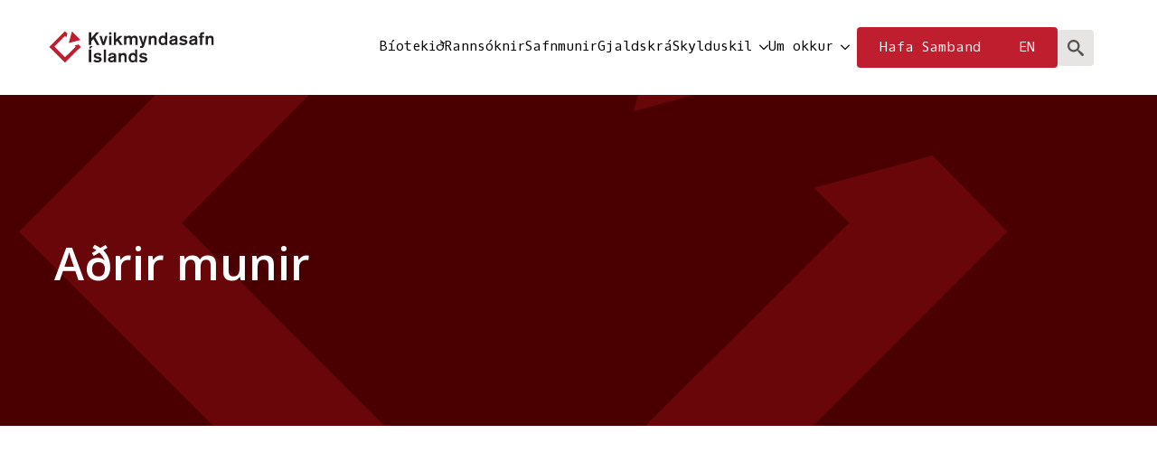

--- FILE ---
content_type: text/html; charset=UTF-8
request_url: https://kvikmyndasafn.is/myndaflokkur/adrir-munir/
body_size: 9286
content:
<!-- This page is cached by the Hummingbird Performance plugin v3.18.1 - https://wordpress.org/plugins/hummingbird-performance/. -->    <!doctype html>
    <html lang="is-IS">

    <head>
        <meta charset="UTF-8">
        <meta name="viewport" content="width=device-width, initial-scale=1">
                    <link rel='stylesheet' href='https://kvikmyndasafn.is/wp-content/plugins/breakdance/plugin/themeless/normalize.min.css'>
                <title>Aðrir munir | Kvikmyndasafn Íslands</title>
<meta name='robots' content='max-image-preview:large' />
<link rel='dns-prefetch' href='//fonts.googleapis.com' />
<link rel='dns-prefetch' href='//fonts.gstatic.com' />
<link rel='dns-prefetch' href='//ajax.googleapis.com' />
<link rel='dns-prefetch' href='//apis.google.com' />
<link rel='dns-prefetch' href='//google-analytics.com' />
<link rel='dns-prefetch' href='//www.google-analytics.com' />
<link rel='dns-prefetch' href='//ssl.google-analytics.com' />
<link rel='dns-prefetch' href='//youtube.com' />
<link rel='dns-prefetch' href='//s.gravatar.com' />
<link rel="alternate" type="application/rss+xml" title="Kvikmyndasafn Íslands &raquo; Aðrir munir Gallery Categories RSS Veita" href="https://kvikmyndasafn.is/myndaflokkur/adrir-munir/feed/" />
<style id='wp-img-auto-sizes-contain-inline-css' type='text/css'>
img:is([sizes=auto i],[sizes^="auto," i]){contain-intrinsic-size:3000px 1500px}
/*# sourceURL=wp-img-auto-sizes-contain-inline-css */
</style>
<style id='wp-emoji-styles-inline-css' type='text/css'>

	img.wp-smiley, img.emoji {
		display: inline !important;
		border: none !important;
		box-shadow: none !important;
		height: 1em !important;
		width: 1em !important;
		margin: 0 0.07em !important;
		vertical-align: -0.1em !important;
		background: none !important;
		padding: 0 !important;
	}
/*# sourceURL=wp-emoji-styles-inline-css */
</style>
<link rel='stylesheet' id='wphb-1-css' href='https://kvikmyndasafn.is/wp-content/uploads/hummingbird-assets/650b9e33fc2fc1759f280937dffc6aa0.css' type='text/css' media='screen' />
<script type="text/javascript" id="wpml-cookie-js-extra">
/* <![CDATA[ */
var wpml_cookies = {"wp-wpml_current_language":{"value":"is","expires":1,"path":"/"}};
var wpml_cookies = {"wp-wpml_current_language":{"value":"is","expires":1,"path":"/"}};
//# sourceURL=wpml-cookie-js-extra
/* ]]> */
</script>
<script type="text/javascript" src="https://kvikmyndasafn.is/wp-content/uploads/hummingbird-assets/be0fc53e9b86505828a815afa9239280.js" id="wpml-cookie-js" defer="defer" data-wp-strategy="defer"></script>
<link rel="https://api.w.org/" href="https://kvikmyndasafn.is/wp-json/" /><link rel="alternate" title="JSON" type="application/json" href="https://kvikmyndasafn.is/wp-json/wp/v2/gallery_cat/35" /><link rel="EditURI" type="application/rsd+xml" title="RSD" href="https://kvikmyndasafn.is/xmlrpc.php?rsd" />
<meta name="generator" content="WordPress 6.9" />
<meta name="generator" content="WPML ver:4.8.6 stt:1,26;" />
<!-- SEO meta tags powered by SmartCrawl https://wpmudev.com/project/smartcrawl-wordpress-seo/ -->
<link rel="canonical" href="https://kvikmyndasafn.is/myndaflokkur/adrir-munir/" />
<script type="application/ld+json">{"@context":"https:\/\/schema.org","@graph":[{"@type":"Organization","@id":"https:\/\/kvikmyndasafn.is\/#schema-publishing-organization","url":"https:\/\/kvikmyndasafn.is","name":"Kvikmyndasafn \u00cdslands"},{"@type":"WebSite","@id":"https:\/\/kvikmyndasafn.is\/#schema-website","url":"https:\/\/kvikmyndasafn.is","name":"kvikmyndasafn.is","encoding":"UTF-8","potentialAction":{"@type":"SearchAction","target":"https:\/\/kvikmyndasafn.is\/search\/{search_term_string}\/","query-input":"required name=search_term_string"}},{"@type":"CollectionPage","@id":"https:\/\/kvikmyndasafn.is\/myndaflokkur\/adrir-munir\/#schema-webpage","isPartOf":{"@id":"https:\/\/kvikmyndasafn.is\/#schema-website"},"publisher":{"@id":"https:\/\/kvikmyndasafn.is\/#schema-publishing-organization"},"url":"https:\/\/kvikmyndasafn.is\/myndaflokkur\/adrir-munir\/","mainEntity":{"@type":"ItemList","itemListElement":[{"@type":"ListItem","position":"1","url":"https:\/\/kvikmyndasafn.is\/myndasafn\/hi-hat-thrifotur\/"},{"@type":"ListItem","position":"2","url":"https:\/\/kvikmyndasafn.is\/myndasafn\/bannad-ad-fara-med-floskur-inn-i-salinn\/"},{"@type":"ListItem","position":"3","url":"https:\/\/kvikmyndasafn.is\/myndasafn\/rullumidavel\/"},{"@type":"ListItem","position":"4","url":"https:\/\/kvikmyndasafn.is\/myndasafn\/plasthylki-fyrir-nedansjavartokur\/"},{"@type":"ListItem","position":"5","url":"https:\/\/kvikmyndasafn.is\/myndasafn\/philips-linsa\/"},{"@type":"ListItem","position":"6","url":"https:\/\/kvikmyndasafn.is\/myndasafn\/arri-ljoskastari\/"},{"@type":"ListItem","position":"7","url":"https:\/\/kvikmyndasafn.is\/myndasafn\/utleiguspjold-austurbaejarbios\/"},{"@type":"ListItem","position":"8","url":"https:\/\/kvikmyndasafn.is\/myndasafn\/hus-fyrir-nedansjavarmyndavel\/"},{"@type":"ListItem","position":"9","url":"https:\/\/kvikmyndasafn.is\/myndasafn\/filmuhreinsikitt\/"},{"@type":"ListItem","position":"10","url":"https:\/\/kvikmyndasafn.is\/myndasafn\/myndskraningarkassi\/"},{"@type":"ListItem","position":"11","url":"https:\/\/kvikmyndasafn.is\/myndasafn\/fatahengisnumer\/"},{"@type":"ListItem","position":"12","url":"https:\/\/kvikmyndasafn.is\/myndasafn\/mida-gotunarvel\/"},{"@type":"ListItem","position":"13","url":"https:\/\/kvikmyndasafn.is\/myndasafn\/skiptimyntarvel\/"},{"@type":"ListItem","position":"14","url":"https:\/\/kvikmyndasafn.is\/myndasafn\/mappa-med-tokuplani\/"},{"@type":"ListItem","position":"15","url":"https:\/\/kvikmyndasafn.is\/myndasafn\/digidesign-video-slave-driver\/"},{"@type":"ListItem","position":"16","url":"https:\/\/kvikmyndasafn.is\/myndasafn\/digidesign-audio-interface\/"},{"@type":"ListItem","position":"17","url":"https:\/\/kvikmyndasafn.is\/myndasafn\/susis-einfotur\/"},{"@type":"ListItem","position":"18","url":"https:\/\/kvikmyndasafn.is\/myndasafn\/villo-thrifotur\/"},{"@type":"ListItem","position":"19","url":"https:\/\/kvikmyndasafn.is\/myndasafn\/standard-electric-ljoskastari\/"},{"@type":"ListItem","position":"20","url":"https:\/\/kvikmyndasafn.is\/myndasafn\/auricon-ljostonsupptokutaeki\/"},{"@type":"ListItem","position":"21","url":"https:\/\/kvikmyndasafn.is\/myndasafn\/webster-chicago-stalthradstaeki\/"},{"@type":"ListItem","position":"22","url":"https:\/\/kvikmyndasafn.is\/myndasafn\/biostolar-andrews-theater-mir\/"}]}},{"@type":"BreadcrumbList","@id":"https:\/\/kvikmyndasafn.is\/myndaflokkur\/adrir-munir?gallery_cat=adrir-munir\/#breadcrumb","itemListElement":[{"@type":"ListItem","position":1,"name":"Home","item":"https:\/\/kvikmyndasafn.is"},{"@type":"ListItem","position":2,"name":"Archive for A\u00f0rir munir"}]}]}</script>
<!-- /SEO -->
<link rel="icon" href="https://kvikmyndasafn.is/wp-content/uploads/2025/05/cropped-kvikmyndasafn-icon-32x32.png" sizes="32x32" />
<link rel="icon" href="https://kvikmyndasafn.is/wp-content/uploads/2025/05/cropped-kvikmyndasafn-icon-192x192.png" sizes="192x192" />
<link rel="apple-touch-icon" href="https://kvikmyndasafn.is/wp-content/uploads/2025/05/cropped-kvikmyndasafn-icon-180x180.png" />
<meta name="msapplication-TileImage" content="https://kvikmyndasafn.is/wp-content/uploads/2025/05/cropped-kvikmyndasafn-icon-270x270.png" />
<!-- [HEADER ASSETS] -->
<link rel="stylesheet" href="https://kvikmyndasafn.is/wp-content/plugins/breakdance/subplugins/breakdance-elements/dependencies-files/breakdance-fancy-background@1/fancy-background.css?bd_ver=2.6.1" />
<link rel="stylesheet" href="https://kvikmyndasafn.is/wp-content/plugins/breakdance/plugin/animations/entrance/css/entrance.css?bd_ver=2.6.1" />
<link rel="stylesheet" href="https://kvikmyndasafn.is/wp-content/plugins/breakdance/subplugins/breakdance-elements/dependencies-files/breakdance-posts@1/posts.css?bd_ver=2.6.1" />
<link rel="stylesheet" href="https://kvikmyndasafn.is/wp-content/plugins/breakdance/subplugins/breakdance-elements/dependencies-files/awesome-menu@1/awesome-menu.css?bd_ver=2.6.1" />
<link rel="stylesheet" href="https://fonts.googleapis.com/css2?family=Lato:ital,wght@0,100;0,200;0,300;0,400;0,500;0,600;0,700;0,800;0,900;1,100;1,200;1,300;1,400;1,500;1,600;1,700;1,800;1,900&family=Open Sans:ital,wght@0,100;0,200;0,300;0,400;0,500;0,600;0,700;0,800;0,900;1,100;1,200;1,300;1,400;1,500;1,600;1,700;1,800;1,900&family=Oxygen Mono:ital,wght@0,100;0,200;0,300;0,400;0,500;0,600;0,700;0,800;0,900;1,100;1,200;1,300;1,400;1,500;1,600;1,700;1,800;1,900&family=Oxygen:ital,wght@0,100;0,200;0,300;0,400;0,500;0,600;0,700;0,800;0,900;1,100;1,200;1,300;1,400;1,500;1,600;1,700;1,800;1,900&display=swap" />

<link rel="stylesheet" href="https://kvikmyndasafn.is/wp-content/uploads/breakdance/css/post-5666-defaults.css?v=6ba3ba251606d7c20623e2d1024189d4" />

<link rel="stylesheet" href="https://kvikmyndasafn.is/wp-content/uploads/breakdance/css/post-5669-defaults.css?v=272f1eddf5ef4f99cfcbffa5ecf5c3ba" />

<link rel="stylesheet" href="https://kvikmyndasafn.is/wp-content/uploads/breakdance/css/post-4953-defaults.css?v=6cbc2a3f1a23f447f40cb26b85f00155" />

<link rel="stylesheet" href="https://kvikmyndasafn.is/wp-content/uploads/breakdance/css/post-4959-defaults.css?v=f0a4c10f515dce06dda920b5e01ce32a" />

<link rel="stylesheet" href="https://kvikmyndasafn.is/wp-content/uploads/breakdance/css/global-settings.css?v=65da68633d74b8a373a6b34a01d30bf8" />

<link rel="stylesheet" href="https://kvikmyndasafn.is/wp-content/uploads/breakdance/css/presets.css?v=b2e67359c849b54a0c529c91dc0e54ef" />

<link rel="stylesheet" href="https://kvikmyndasafn.is/wp-content/uploads/breakdance/css/post-5666.css?v=64aadab3bf6ea11021ee653bb6f8f0a9" />

<link rel="stylesheet" href="https://kvikmyndasafn.is/wp-content/uploads/breakdance/css/post-5669.css?v=bbc8cf022391a80351fd18095edb59db" />

<link rel="stylesheet" href="https://kvikmyndasafn.is/wp-content/uploads/breakdance/css/post-4953.css?v=76f219ae8bcd3fd532237ce92d68f6d4" />

<link rel="stylesheet" href="https://kvikmyndasafn.is/wp-content/uploads/breakdance/css/post-4959.css?v=8356304e92dad09f572cc930e8483411" />
<!-- [/EOF HEADER ASSETS] -->
    </head>
    
    <body class="archive tax-gallery_cat term-adrir-munir term-35 wp-theme-breakdance-zero breakdance">
            <header class="bde-header-builder-4953-100 bde-header-builder bde-header-builder--sticky bde-header-builder--sticky-scroll-fade" data-sticky-reveal-on-scroll-up="yes">

<div class="bde-header-builder__container"><div class="bde-image-4953-101 bde-image">
<figure class="breakdance-image breakdance-image--5338">
	<div class="breakdance-image-container">
		<div class="breakdance-image-clip"><a class="breakdance-image-link breakdance-image-link--url" href="https://kvikmyndasafn.is/home-2/" target="_self" rel="noopener" data-sub-html="" data-lg-size="-"><img class="breakdance-image-object" src="https://kvikmyndasafn.is/wp-content/uploads/2025/03/Kvikmyndasanf-logo-black-1.svg" width="" height=""></a></div>
	</div></figure>

</div><div class="bde-div-4953-102 bde-div">
  
  
	



<div class="bde-menu-4953-103 bde-menu">


      
        
    <nav class="breakdance-menu breakdance-menu--collapse    ">
    <button class="breakdance-menu-toggle breakdance-menu-toggle--squeeze" type="button" aria-label="Open Menu" aria-expanded="false" aria-controls="menu-103">
                  <span class="breakdance-menu-toggle-icon">
            <span class="breakdance-menu-toggle-lines"></span>
          </span>
            </button>
    
  <ul class="breakdance-menu-list" id="menu-103">
              
  
    <li class="breakdance-menu-item-4953-106 breakdance-menu-item">
        
            
            

    
    
    
    
    
    <a class="breakdance-link breakdance-menu-link" href="https://kvikmyndasafn.is/biotekid" target="_self" data-type="url"  >
  Bíotekið
    </a>

</li><li class="breakdance-menu-item-4953-124 breakdance-menu-item">
        
            
            

    
    
    
    
    
    <a class="breakdance-link breakdance-menu-link" href="https://kvikmyndasafn.is/rannsoknir" target="_self" data-type="url"  >
  Rannsóknir
    </a>

</li><li class="breakdance-menu-item-4953-116 breakdance-menu-item">
        
            
            

    
    
    
    
    
    <a class="breakdance-link breakdance-menu-link" href="https://kvikmyndasafn.is/safnmunir" target="_self" data-type="url"  >
  Safnmunir
    </a>

</li><li class="breakdance-menu-item-4953-114 breakdance-menu-item">
        
            
            

    
    
    
    
    
    <a class="breakdance-link breakdance-menu-link" href="https://kvikmyndasafn.is/gjaldskra-2025/" target="_self" data-type="url"  >
  Gjaldskrá
    </a>

</li><li class="bde-menu-dropdown-4953-105 bde-menu-dropdown breakdance-menu-item">
<div class="breakdance-dropdown  breakdance-dropdown--with-link">
    <div class="breakdance-dropdown-toggle">
            
                      
            
            

    
    
    
    
    
    <a class="breakdance-link breakdance-menu-link" href="https://kvikmyndasafn.is/skylduskil" target="_self" data-type="url" aria-expanded="false" aria-controls="dropdown-105" >

          Skylduskil
            </a>

      
      <button class="breakdance-menu-link-arrow" type="button" aria-expanded="false" aria-controls="dropdown-105" aria-label="Skylduskil Submenu"></button>
    </div>

    <div class="breakdance-dropdown-floater" aria-hidden="true" id="dropdown-105">
        <div class="breakdance-dropdown-body">
              <div class="breakdance-dropdown-section breakdance-dropdown-section--">
    <div class="breakdance-dropdown-columns">
              <div class="breakdance-dropdown-column ">
          
          <ul class="breakdance-dropdown-links">
                                <li class="breakdance-dropdown-item">
            
            
            

    
    
    
    
    
    <a class="breakdance-link breakdance-dropdown-link" href="https://kvikmyndasafn.is/skilaskylda/heimildarmynd" target="_self" data-type="url"  >

      
      <span class="breakdance-dropdown-link__label">
                  <span class="breakdance-dropdown-link__text">Heimildarmynd</span>
        
              </span>
        </a>

  </li>

                                <li class="breakdance-dropdown-item">
            
            
            

    
    
    
    
    
    <a class="breakdance-link breakdance-dropdown-link" href="https://kvikmyndasafn.is/skilaskylda/kvikmynd-i-fullri-lengd" target="_self" data-type="url"  >

      
      <span class="breakdance-dropdown-link__label">
                  <span class="breakdance-dropdown-link__text">Kvikmynd í fullri lengd</span>
        
              </span>
        </a>

  </li>

                                <li class="breakdance-dropdown-item">
            
            
            

    
    
    
    
    
    <a class="breakdance-link breakdance-dropdown-link" href="https://kvikmyndasafn.is/skilaskylda/sjonvarpsefni" target="_self" data-type="url"  >

      
      <span class="breakdance-dropdown-link__label">
                  <span class="breakdance-dropdown-link__text">Sjónvarpsefni</span>
        
              </span>
        </a>

  </li>

                                <li class="breakdance-dropdown-item">
            
            
            

    
    
    
    
    
    <a class="breakdance-link breakdance-dropdown-link" href="https://kvikmyndasafn.is/skilaskylda/stuttmynd" target="_self" data-type="url"  >

      
      <span class="breakdance-dropdown-link__label">
                  <span class="breakdance-dropdown-link__text">Stuttmynd</span>
        
              </span>
        </a>

  </li>

                                <li class="breakdance-dropdown-item">
            
            
            

    
    
    
    
    
    <a class="breakdance-link breakdance-dropdown-link" href="https://kvikmyndasafn.is/skilaskylda/tonlistarmyndband" target="_self" data-type="url"  >

      
      <span class="breakdance-dropdown-link__label">
                  <span class="breakdance-dropdown-link__text">Skil á tónlistarmyndbandi</span>
        
              </span>
        </a>

  </li>

                                <li class="breakdance-dropdown-item">
            
            
            

    
    
    
    
    
    <a class="breakdance-link breakdance-dropdown-link" href="https://kvikmyndasafn.is/skilaskylda/auglysingar" target="_self" data-type="url"  >

      
      <span class="breakdance-dropdown-link__label">
                  <span class="breakdance-dropdown-link__text">Auglýsingar</span>
        
              </span>
        </a>

  </li>

                      </ul>
        </div>
          </div>
  </div>


                    </div>
    </div>
</div>

</li><li class="bde-menu-dropdown-4953-115 bde-menu-dropdown breakdance-menu-item">
<div class="breakdance-dropdown  breakdance-dropdown--with-link">
    <div class="breakdance-dropdown-toggle">
            
                      
            
            

    
    
    
    
    
    <a class="breakdance-link breakdance-menu-link" href="https://kvikmyndasafn.is/safnid/" target="_self" data-type="url" aria-expanded="false" aria-controls="dropdown-115" >

          Um okkur
            </a>

      
      <button class="breakdance-menu-link-arrow" type="button" aria-expanded="false" aria-controls="dropdown-115" aria-label="Um okkur Submenu"></button>
    </div>

    <div class="breakdance-dropdown-floater" aria-hidden="true" id="dropdown-115">
        <div class="breakdance-dropdown-body">
              <div class="breakdance-dropdown-section breakdance-dropdown-section--">
    <div class="breakdance-dropdown-columns">
              <div class="breakdance-dropdown-column ">
          
          <ul class="breakdance-dropdown-links">
                                <li class="breakdance-dropdown-item">
            
            
            

    
    
    
    
    
    <a class="breakdance-link breakdance-dropdown-link" href="https://kvikmyndasafn.is/safnid/starfsmenn/" target="_self" data-type="url"  >

      
      <span class="breakdance-dropdown-link__label">
                  <span class="breakdance-dropdown-link__text">Starfsmenn</span>
        
              </span>
        </a>

  </li>

                                <li class="breakdance-dropdown-item">
            
            
            

    
    
    
    
    
    <a class="breakdance-link breakdance-dropdown-link" href="https://kvikmyndasafn.is/safnid/skil-a-almennu-efni/" target="_self" data-type="url"  >

      
      <span class="breakdance-dropdown-link__label">
                  <span class="breakdance-dropdown-link__text">Skil á almennu efni</span>
        
              </span>
        </a>

  </li>

                                <li class="breakdance-dropdown-item">
            
            
            

    
    
    
    
    
    <a class="breakdance-link breakdance-dropdown-link" href="https://kvikmyndasafn.is/safnid/sofnunarstefna/" target="_self" data-type="url"  >

      
      <span class="breakdance-dropdown-link__label">
                  <span class="breakdance-dropdown-link__text">Söfnunarstefna</span>
        
              </span>
        </a>

  </li>

                                <li class="breakdance-dropdown-item">
            
            
            

    
    
    
    
    
    <a class="breakdance-link breakdance-dropdown-link" href="https://kvikmyndasafn.is/safnid/loftlagsstefna/" target="_self" data-type="url"  >

      
      <span class="breakdance-dropdown-link__label">
                  <span class="breakdance-dropdown-link__text">Loftlagsstefna</span>
        
              </span>
        </a>

  </li>

                                <li class="breakdance-dropdown-item">
            
            
            

    
    
    
    
    
    <a class="breakdance-link breakdance-dropdown-link" href="https://kvikmyndasafn.is/safnid/ahugaverdir-tenglar-2/" target="_self" data-type="url"  >

      
      <span class="breakdance-dropdown-link__label">
                  <span class="breakdance-dropdown-link__text">Áhugaverðir tenglar</span>
        
              </span>
        </a>

  </li>

                                <li class="breakdance-dropdown-item">
            
            
            

    
    
    
    
    
    <a class="breakdance-link breakdance-dropdown-link" href="https://kvikmyndasafn.is/wp-content/uploads/2025/11/Jafnrettisaaetlun-KVSI.pdf" target="_blank" data-type="url"  >

      
      <span class="breakdance-dropdown-link__label">
                  <span class="breakdance-dropdown-link__text">Jafnréttisáætlun</span>
        
              </span>
        </a>

  </li>

                      </ul>
        </div>
          </div>
  </div>


                    </div>
    </div>
</div>

</li>
  </ul>
  </nav>


</div><div class="bde-button-4953-122 bde-button">
    
                        
                        
    
    
    
    
            
                    
            
            

    
    
    
    
    
    <a class="breakdance-link button-atom button-atom--custom bde-button__button" href="https://kvikmyndasafn.is/hafa-samband/" target="_self" data-type="url"  >

    
        <span class="button-atom__text">Hafa Samband</span>

        
        
                </a>

    


</div><div class="bde-button-4953-119 bde-button">
    
                        
                        
    
    
    
    
            
                    
            
            

    
    
    
    
    
    <a class="breakdance-link button-atom button-atom--custom bde-button__button" href="https://kvikmyndasafn.is/en" target="_self" data-type="url"  >

    
        <span class="button-atom__text">EN</span>

        
        
                </a>

    


</div><div class="bde-search-form-4953-109 bde-search-form">






      <button aria-label="Toggle search" aria-expanded="false" aria-controls="search-form-109" class="search-form__button search-form__button--full-screen js-search-form-expand-button">
                    <svg xmlns="http://www.w3.org/2000/svg" id="icon-search" viewBox="0 0 32 32">
<path d="M31.008 27.231l-7.58-6.447c-0.784-0.705-1.622-1.029-2.299-0.998 1.789-2.096 2.87-4.815 2.87-7.787 0-6.627-5.373-12-12-12s-12 5.373-12 12 5.373 12 12 12c2.972 0 5.691-1.081 7.787-2.87-0.031 0.677 0.293 1.515 0.998 2.299l6.447 7.58c1.104 1.226 2.907 1.33 4.007 0.23s0.997-2.903-0.23-4.007zM12 20c-4.418 0-8-3.582-8-8s3.582-8 8-8 8 3.582 8 8-3.582 8-8 8z"/>
</svg>
            </button>
   


<form id="search-form-109" role="search" method="get" data-type="full-screen" aria-hidden="true" class="js-search-form search-form search-form--full-screen" action="https://kvikmyndasafn.is">
  <div class="search-form__container">
   
   

  	
  	<label class="screen-reader-text" for="search-form-field-109">Search for:</label>
   
     

     
   
     

           <div class="search-form__lightbox js-search-form-lightbox">
        <div role="button" class="search-form__lightbox-close js-search-form-close">
            <svg width="100%" aria-hidden="true" class="search-form__icon--close" xmlns="http://www.w3.org/2000/svg" viewBox="0 0 320 512"><!--! Font Awesome Pro 6.0.0-beta2 by @fontawesome - https://fontawesome.com License - https://fontawesome.com/license (Commercial License) --><path d="M312.1 375c9.369 9.369 9.369 24.57 0 33.94s-24.57 9.369-33.94 0L160 289.9l-119 119c-9.369 9.369-24.57 9.369-33.94 0s-9.369-24.57 0-33.94L126.1 256L7.027 136.1c-9.369-9.369-9.369-24.57 0-33.94s24.57-9.369 33.94 0L160 222.1l119-119c9.369-9.369 24.57-9.369 33.94 0s9.369 24.57 0 33.94L193.9 256L312.1 375z"/></svg>

        </div>

        <div class="search-form__lightbox-bg js-search-form-lightbox-bg"></div>
       
      
     <div class="search-form__lightbox-container">
        <button type="submit" class="search-form__lightbox-button">
          		  	<svg xmlns="http://www.w3.org/2000/svg" id="icon-search" viewBox="0 0 32 32">
<path d="M31.008 27.231l-7.58-6.447c-0.784-0.705-1.622-1.029-2.299-0.998 1.789-2.096 2.87-4.815 2.87-7.787 0-6.627-5.373-12-12-12s-12 5.373-12 12 5.373 12 12 12c2.972 0 5.691-1.081 7.787-2.87-0.031 0.677 0.293 1.515 0.998 2.299l6.447 7.58c1.104 1.226 2.907 1.33 4.007 0.23s0.997-2.903-0.23-4.007zM12 20c-4.418 0-8-3.582-8-8s3.582-8 8-8 8 3.582 8 8-3.582 8-8 8z"/>
</svg>
      	          </button>
        <input type="text" id="search-form-field-109" class="js-search-form-field search-form__field" placeholder="Leit..." value="" name="s" />
      </div>

    </div>
  
     
  </div>
</form>


</div>
</div></div>


</header><section class="bde-section-5666-106 bde-section" data-entrance="fade">
              
  
  
	

  <div class="section-background-overlay"></div>


<div class="section-container"><h1 class="bde-heading-5666-107 bde-heading">
Aðrir munir
</h1></div>
</section><section class="bde-section-5666-100 bde-section">
  
  
	



<div class="section-container"><div class="bde-post-loop-5666-104 bde-post-loop"><div class="bde-loop bde-loop-grid ee-posts ee-posts-grid">    <article class="bde-loop-item ee-post">
        <style>.breakdance .bde-container-link-5669-100-4439-5669-1{background-image:url(https://kvikmyndasafn.is/wp-content/uploads/2024/01/Kvikmyndasafn_183.jpg);background-size:cover;background-repeat:no-repeat;background-position:center center}</style><a class="bde-container-link-5669-100-4439-5669-1 bde-container-link bde-container-link-5669-100 breakdance-link" href="https://kvikmyndasafn.is/myndasafn/hi-hat-thrifotur/" target="_self" data-type="url" data-entrance="fade">
  
  
	



<div class="bde-text-5669-101-4439-5669-1 bde-text bde-text-5669-101">
Hi-hat þrífótur
</div>

</a>    </article>
    <article class="bde-loop-item ee-post">
        <style>.breakdance .bde-container-link-5669-100-3960-5669-1{background-image:url(https://kvikmyndasafn.is/wp-content/uploads/2023/11/Kvikmyndasafn_488.jpg);background-size:cover;background-repeat:no-repeat;background-position:center center}</style><a class="bde-container-link-5669-100-3960-5669-1 bde-container-link bde-container-link-5669-100 breakdance-link" href="https://kvikmyndasafn.is/myndasafn/bannad-ad-fara-med-floskur-inn-i-salinn/" target="_self" data-type="url" data-entrance="fade">
  
  
	



<div class="bde-text-5669-101-3960-5669-1 bde-text bde-text-5669-101">
Skilti frá Tónabíó
</div>

</a>    </article>
    <article class="bde-loop-item ee-post">
        <style>.breakdance .bde-container-link-5669-100-3886-5669-1{background-image:url(https://kvikmyndasafn.is/wp-content/uploads/2023/11/Kvikmyndasafn_445.jpg);background-size:cover;background-repeat:no-repeat;background-position:center center}</style><a class="bde-container-link-5669-100-3886-5669-1 bde-container-link bde-container-link-5669-100 breakdance-link" href="https://kvikmyndasafn.is/myndasafn/rullumidavel/" target="_self" data-type="url" data-entrance="fade">
  
  
	



<div class="bde-text-5669-101-3886-5669-1 bde-text bde-text-5669-101">
Rúllumiðavél
</div>

</a>    </article>
    <article class="bde-loop-item ee-post">
        <style>.breakdance .bde-container-link-5669-100-3858-5669-1{background-image:url(https://kvikmyndasafn.is/wp-content/uploads/2023/11/Kvikmyndasafn_417.jpg);background-size:cover;background-repeat:no-repeat;background-position:center center}</style><a class="bde-container-link-5669-100-3858-5669-1 bde-container-link bde-container-link-5669-100 breakdance-link" href="https://kvikmyndasafn.is/myndasafn/plasthylki-fyrir-nedansjavartokur/" target="_self" data-type="url" data-entrance="fade">
  
  
	



<div class="bde-text-5669-101-3858-5669-1 bde-text bde-text-5669-101">
Plasthylki fyrir neðansjávartökur
</div>

</a>    </article>
    <article class="bde-loop-item ee-post">
        <style>.breakdance .bde-container-link-5669-100-3809-5669-1{background-image:url(https://kvikmyndasafn.is/wp-content/uploads/2023/11/Kvikmyndasafn_249.jpg);background-size:cover;background-repeat:no-repeat;background-position:center center}</style><a class="bde-container-link-5669-100-3809-5669-1 bde-container-link bde-container-link-5669-100 breakdance-link" href="https://kvikmyndasafn.is/myndasafn/philips-linsa/" target="_self" data-type="url" data-entrance="fade">
  
  
	



<div class="bde-text-5669-101-3809-5669-1 bde-text bde-text-5669-101">
Philips 75 mm linsa
</div>

</a>    </article>
    <article class="bde-loop-item ee-post">
        <style>.breakdance .bde-container-link-5669-100-3705-5669-1{background-image:url(https://kvikmyndasafn.is/wp-content/uploads/2023/11/Kvikmyndasafn_406.jpg);background-size:cover;background-repeat:no-repeat;background-position:center center}</style><a class="bde-container-link-5669-100-3705-5669-1 bde-container-link bde-container-link-5669-100 breakdance-link" href="https://kvikmyndasafn.is/myndasafn/arri-ljoskastari/" target="_self" data-type="url" data-entrance="fade">
  
  
	



<div class="bde-text-5669-101-3705-5669-1 bde-text bde-text-5669-101">
ARRI ljóskastari
</div>

</a>    </article>
    <article class="bde-loop-item ee-post">
        <style>.breakdance .bde-container-link-5669-100-3685-5669-1{background-image:url(https://kvikmyndasafn.is/wp-content/uploads/2023/11/Kvikmyndasafn_379.jpg);background-size:cover;background-repeat:no-repeat;background-position:center center}</style><a class="bde-container-link-5669-100-3685-5669-1 bde-container-link bde-container-link-5669-100 breakdance-link" href="https://kvikmyndasafn.is/myndasafn/utleiguspjold-austurbaejarbios/" target="_self" data-type="url" data-entrance="fade">
  
  
	



<div class="bde-text-5669-101-3685-5669-1 bde-text bde-text-5669-101">
Útleiguspjöld Austurbæjarbíós
</div>

</a>    </article>
    <article class="bde-loop-item ee-post">
        <style>.breakdance .bde-container-link-5669-100-3641-5669-1{background-image:url(https://kvikmyndasafn.is/wp-content/uploads/2023/10/Kvikmyndasafn_366.jpg);background-size:cover;background-repeat:no-repeat;background-position:center center}</style><a class="bde-container-link-5669-100-3641-5669-1 bde-container-link bde-container-link-5669-100 breakdance-link" href="https://kvikmyndasafn.is/myndasafn/hus-fyrir-nedansjavarmyndavel/" target="_self" data-type="url" data-entrance="fade">
  
  
	



<div class="bde-text-5669-101-3641-5669-1 bde-text bde-text-5669-101">
Hús fyrir neðansjávarmyndavél
</div>

</a>    </article>
    <article class="bde-loop-item ee-post">
        <style>.breakdance .bde-container-link-5669-100-3629-5669-1{background-image:url(https://kvikmyndasafn.is/wp-content/uploads/2023/10/Kvikmyndasafn_360.jpg);background-size:cover;background-repeat:no-repeat;background-position:center center}</style><a class="bde-container-link-5669-100-3629-5669-1 bde-container-link bde-container-link-5669-100 breakdance-link" href="https://kvikmyndasafn.is/myndasafn/filmuhreinsikitt/" target="_self" data-type="url" data-entrance="fade">
  
  
	



<div class="bde-text-5669-101-3629-5669-1 bde-text bde-text-5669-101">
Kinoton filmuhreinsikitt
</div>

</a>    </article>
    <article class="bde-loop-item ee-post">
        <style>.breakdance .bde-container-link-5669-100-3612-5669-1{background-image:url(https://kvikmyndasafn.is/wp-content/uploads/2023/10/Kvikmyndasafn_347.jpg);background-size:cover;background-repeat:no-repeat;background-position:center center}</style><a class="bde-container-link-5669-100-3612-5669-1 bde-container-link bde-container-link-5669-100 breakdance-link" href="https://kvikmyndasafn.is/myndasafn/myndskraningarkassi/" target="_self" data-type="url" data-entrance="fade">
  
  
	



<div class="bde-text-5669-101-3612-5669-1 bde-text bde-text-5669-101">
Myndskráningarkassi
</div>

</a>    </article>
    <article class="bde-loop-item ee-post">
        <style>.breakdance .bde-container-link-5669-100-3598-5669-1{background-image:url(https://kvikmyndasafn.is/wp-content/uploads/2023/10/Kvikmyndasafn_328.jpg);background-size:cover;background-repeat:no-repeat;background-position:center center}</style><a class="bde-container-link-5669-100-3598-5669-1 bde-container-link bde-container-link-5669-100 breakdance-link" href="https://kvikmyndasafn.is/myndasafn/fatahengisnumer/" target="_self" data-type="url" data-entrance="fade">
  
  
	



<div class="bde-text-5669-101-3598-5669-1 bde-text bde-text-5669-101">
Fatahengisnúmer
</div>

</a>    </article>
    <article class="bde-loop-item ee-post">
        <style>.breakdance .bde-container-link-5669-100-3589-5669-1{background-image:url(https://kvikmyndasafn.is/wp-content/uploads/2023/10/Kvikmyndasafn_317.jpg);background-size:cover;background-repeat:no-repeat;background-position:center center}</style><a class="bde-container-link-5669-100-3589-5669-1 bde-container-link bde-container-link-5669-100 breakdance-link" href="https://kvikmyndasafn.is/myndasafn/mida-gotunarvel/" target="_self" data-type="url" data-entrance="fade">
  
  
	



<div class="bde-text-5669-101-3589-5669-1 bde-text bde-text-5669-101">
Miða götunarvél
</div>

</a>    </article>
    <article class="bde-loop-item ee-post">
        <style>.breakdance .bde-container-link-5669-100-3584-5669-1{background-image:url(https://kvikmyndasafn.is/wp-content/uploads/2023/10/Kvikmyndasafn_316.jpg);background-size:cover;background-repeat:no-repeat;background-position:center center}</style><a class="bde-container-link-5669-100-3584-5669-1 bde-container-link bde-container-link-5669-100 breakdance-link" href="https://kvikmyndasafn.is/myndasafn/skiptimyntarvel/" target="_self" data-type="url" data-entrance="fade">
  
  
	



<div class="bde-text-5669-101-3584-5669-1 bde-text bde-text-5669-101">
Skiptimyntarvél
</div>

</a>    </article>
    <article class="bde-loop-item ee-post">
        <style>.breakdance .bde-container-link-5669-100-3417-5669-1{background-image:url(https://kvikmyndasafn.is/wp-content/uploads/2023/10/Kvikmyndasafn_214.jpg);background-size:cover;background-repeat:no-repeat;background-position:center center}</style><a class="bde-container-link-5669-100-3417-5669-1 bde-container-link bde-container-link-5669-100 breakdance-link" href="https://kvikmyndasafn.is/myndasafn/mappa-med-tokuplani/" target="_self" data-type="url" data-entrance="fade">
  
  
	



<div class="bde-text-5669-101-3417-5669-1 bde-text bde-text-5669-101">
Mappa með tökuplani
</div>

</a>    </article>
    <article class="bde-loop-item ee-post">
        <style>.breakdance .bde-container-link-5669-100-3305-5669-1{background-image:url(https://kvikmyndasafn.is/wp-content/uploads/2023/10/Kvikmyndasafn_187.jpg);background-size:cover;background-repeat:no-repeat;background-position:center center}</style><a class="bde-container-link-5669-100-3305-5669-1 bde-container-link bde-container-link-5669-100 breakdance-link" href="https://kvikmyndasafn.is/myndasafn/digidesign-video-slave-driver/" target="_self" data-type="url" data-entrance="fade">
  
  
	



<div class="bde-text-5669-101-3305-5669-1 bde-text bde-text-5669-101">
Digidesign Video Slave Driver
</div>

</a>    </article>
    <article class="bde-loop-item ee-post">
        <style>.breakdance .bde-container-link-5669-100-3301-5669-1{background-image:url(https://kvikmyndasafn.is/wp-content/uploads/2023/10/Kvikmyndasafn_186.jpg);background-size:cover;background-repeat:no-repeat;background-position:center center}</style><a class="bde-container-link-5669-100-3301-5669-1 bde-container-link bde-container-link-5669-100 breakdance-link" href="https://kvikmyndasafn.is/myndasafn/digidesign-audio-interface/" target="_self" data-type="url" data-entrance="fade">
  
  
	



<div class="bde-text-5669-101-3301-5669-1 bde-text bde-text-5669-101">
Digidesign Audio Interface
</div>

</a>    </article>
    <article class="bde-loop-item ee-post">
        <style>.breakdance .bde-container-link-5669-100-3249-5669-1{background-image:url(https://kvikmyndasafn.is/wp-content/uploads/2023/10/Kvikmyndasafn_172.jpg);background-size:cover;background-repeat:no-repeat;background-position:center center}</style><a class="bde-container-link-5669-100-3249-5669-1 bde-container-link bde-container-link-5669-100 breakdance-link" href="https://kvikmyndasafn.is/myndasafn/susis-einfotur/" target="_self" data-type="url" data-entrance="fade">
  
  
	



<div class="bde-text-5669-101-3249-5669-1 bde-text bde-text-5669-101">
Susis einfótur
</div>

</a>    </article>
    <article class="bde-loop-item ee-post">
        <style>.breakdance .bde-container-link-5669-100-3176-5669-1{background-image:url(https://kvikmyndasafn.is/wp-content/uploads/2023/10/Kvikmyndasafn_150.jpg);background-size:cover;background-repeat:no-repeat;background-position:center center}</style><a class="bde-container-link-5669-100-3176-5669-1 bde-container-link bde-container-link-5669-100 breakdance-link" href="https://kvikmyndasafn.is/myndasafn/villo-thrifotur/" target="_self" data-type="url" data-entrance="fade">
  
  
	



<div class="bde-text-5669-101-3176-5669-1 bde-text bde-text-5669-101">
Villó þrífótur
</div>

</a>    </article>
    <article class="bde-loop-item ee-post">
        <style>.breakdance .bde-container-link-5669-100-3155-5669-1{background-image:url(https://kvikmyndasafn.is/wp-content/uploads/2023/10/Kvikmyndasafn_144.jpg);background-size:cover;background-repeat:no-repeat;background-position:center center}</style><a class="bde-container-link-5669-100-3155-5669-1 bde-container-link bde-container-link-5669-100 breakdance-link" href="https://kvikmyndasafn.is/myndasafn/standard-electric-ljoskastari/" target="_self" data-type="url" data-entrance="fade">
  
  
	



<div class="bde-text-5669-101-3155-5669-1 bde-text bde-text-5669-101">
Standard Electric ljóskastari
</div>

</a>    </article>
    <article class="bde-loop-item ee-post">
        <style>.breakdance .bde-container-link-5669-100-2980-5669-1{background-image:url(https://kvikmyndasafn.is/wp-content/uploads/2023/10/Kvikmyndasafn_096.jpg);background-size:cover;background-repeat:no-repeat;background-position:center center}</style><a class="bde-container-link-5669-100-2980-5669-1 bde-container-link bde-container-link-5669-100 breakdance-link" href="https://kvikmyndasafn.is/myndasafn/auricon-ljostonsupptokutaeki/" target="_self" data-type="url" data-entrance="fade">
  
  
	



<div class="bde-text-5669-101-2980-5669-1 bde-text bde-text-5669-101">
Auricon ljóstónsupptökutæki
</div>

</a>    </article>
    <article class="bde-loop-item ee-post">
        <style>.breakdance .bde-container-link-5669-100-2718-5669-1{background-image:url(https://kvikmyndasafn.is/wp-content/uploads/2023/09/Kvikmyndasafn_064.jpg);background-size:cover;background-repeat:no-repeat;background-position:center center}</style><a class="bde-container-link-5669-100-2718-5669-1 bde-container-link bde-container-link-5669-100 breakdance-link" href="https://kvikmyndasafn.is/myndasafn/webster-chicago-stalthradstaeki/" target="_self" data-type="url" data-entrance="fade">
  
  
	



<div class="bde-text-5669-101-2718-5669-1 bde-text bde-text-5669-101">
Webster Chicago stálþráðstæki
</div>

</a>    </article>
    <article class="bde-loop-item ee-post">
        <style>.breakdance .bde-container-link-5669-100-2336-5669-1{background-image:url(https://kvikmyndasafn.is/wp-content/uploads/2023/08/Kvikmyndasafn_033.jpg);background-size:cover;background-repeat:no-repeat;background-position:center center}</style><a class="bde-container-link-5669-100-2336-5669-1 bde-container-link bde-container-link-5669-100 breakdance-link" href="https://kvikmyndasafn.is/myndasafn/biostolar-andrews-theater-mir/" target="_self" data-type="url" data-entrance="fade">
  
  
	



<div class="bde-text-5669-101-2336-5669-1 bde-text bde-text-5669-101">
Bíóstólar
</div>

</a>    </article>
</div>
</div></div>
</section><section class="bde-section-4959-100 bde-section">
              
  
  
	

  <div class="section-background-overlay"></div>


        <div class="section-shape-divider-wrapper section-shape-divider-wrapper--1">
          <span class="section-shape-divider">
                      <svg
                xmlns="http://www.w3.org/2000/svg"
                viewBox="0 0 1440 320"
                preserveAspectRatio="none"
            >
              
            </svg>
                    </span>
      </div>
  <div class="section-container"><div class="bde-columns-4959-101 bde-columns"><div class="bde-column-4959-102 bde-column">
  
  
	



<div class="bde-image-4959-103 bde-image">
<figure class="breakdance-image breakdance-image--4955">
	<div class="breakdance-image-container">
		<div class="breakdance-image-clip"><img class="breakdance-image-object" src="https://kvikmyndasafn.is/wp-content/uploads/2025/03/kvikmyndasafn-logo-white.svg" width="" height=""></div>
	</div></figure>

</div>
</div><div class="bde-column-4959-113 bde-column">
  
  
	



<div class="bde-div-4959-115 bde-div">
  
  
	



<div class="bde-text-4959-144 bde-text">
Hvaleyrarbraut 13, <br>220 Hafnarfjörður
</div><div class="bde-text-4959-163 bde-text">
Kt. 530678-0409
</div>
</div>
</div><div class="bde-column-4959-137 bde-column">
  
  
	



<div class="bde-div-4959-138 bde-div">
  
  
	



<div class="bde-text-4959-154 bde-text">
Opið virka daga
</div><div class="bde-text-4959-152 bde-text">
mán. - fim. 10:00 - 16:00
</div><div class="bde-text-4959-153 bde-text">
fös. 10:00 - 14:00
</div>
</div>
</div><div class="bde-column-4959-146 bde-column">
  
  
	



<div class="bde-div-4959-147 bde-div">
  
  
	



<a class="bde-text-link-4959-149 bde-text-link breakdance-link" href="https://kvikmyndasafn.is/hafa-samband/" target="_self" data-type="url">
  Hafa Samband

</a><a class="bde-text-link-4959-161 bde-text-link breakdance-link" href="tel:+3545655993" target="_self" data-type="url">
  +354 565 5993

</a><div class="bde-social-icons-4959-151 bde-social-icons">
                  
            
            

    
    
    
    
    
    <a class="breakdance-link bde-social-icons__icon-wrapper bde-social-icons__icon-facebook" href="https://www.facebook.com/kvikmyndasafn/" target="_self" data-type="url" aria-label="facebook" >

             <svg xmlns="http://www.w3.org/2000/svg" width="100%" viewBox="0 0 24 24">
            <path d="M9 8h-3v4h3v12h5v-12h3.642l.358-4h-4v-1.667c0-.955.192-1.333 1.115-1.333h2.885v-5h-3.808c-3.596 0-5.192 1.583-5.192 4.615v3.385z"/>
       </svg>
              </a>

                    
            
            

    
    
    
    
    
    <a class="breakdance-link bde-social-icons__icon-wrapper bde-social-icons__icon-youtube" href="https://www.youtube.com/channel/UCjnSrYMtdUCmTz51UhaRwBA" target="_self" data-type="url" aria-label="youtube" >

             <svg xmlns="http://www.w3.org/2000/svg" width="100%" viewBox="0 0 24 24">
            <path d="M19.615 3.184c-3.604-.246-11.631-.245-15.23 0-3.897.266-4.356 2.62-4.385 8.816.029 6.185.484 8.549 4.385 8.816 3.6.245 11.626.246 15.23 0 3.897-.266 4.356-2.62 4.385-8.816-.029-6.185-.484-8.549-4.385-8.816zm-10.615 12.816v-8l8 3.993-8 4.007z"/>
       </svg>
              </a>

    
</div>
</div>
</div></div><div class="bde-div-4959-127 bde-div">
  
  
	



<div class="bde-image-4959-131 bde-image">
<figure class="breakdance-image breakdance-image--4868">
	<div class="breakdance-image-container">
		<div class="breakdance-image-clip"><a class="breakdance-image-link breakdance-image-link--url" href="https://www.sameyki.is/kannanir/stofnun-arsins-2024" target="_blank" rel="noopener" data-sub-html="" data-lg-size="-"><img class="breakdance-image-object" src="https://kvikmyndasafn.is/wp-content/uploads/2025/02/Stofnun-arsins-2024-copy.png" width="430" height="473" srcset="https://kvikmyndasafn.is/wp-content/uploads/2025/02/Stofnun-arsins-2024-copy.png 430w, https://kvikmyndasafn.is/wp-content/uploads/2025/02/Stofnun-arsins-2024-copy-273x300.png 273w" sizes="(max-width: 430px) 100vw, 430px"></a></div>
	</div></figure>

</div><div class="bde-image-4959-133 bde-image">
<figure class="breakdance-image breakdance-image--4521">
	<div class="breakdance-image-container">
		<div class="breakdance-image-clip"><a class="breakdance-image-link breakdance-image-link--url" href="https://www.sameyki.is/kannanir/stofnun-arsins-2023" target="_blank" rel="noopener" data-sub-html="" data-lg-size="-"><img class="breakdance-image-object" src="https://kvikmyndasafn.is/wp-content/uploads/2024/03/Logo-Fyrirmyndar-stofnun-2023-RGB.png" width="596" height="656" srcset="https://kvikmyndasafn.is/wp-content/uploads/2024/03/Logo-Fyrirmyndar-stofnun-2023-RGB.png 596w, https://kvikmyndasafn.is/wp-content/uploads/2024/03/Logo-Fyrirmyndar-stofnun-2023-RGB-273x300.png 273w" sizes="(max-width: 596px) 100vw, 596px" alt="Logo Fyrirmyndar stofnun 2023"></a></div>
	</div></figure>

</div><div class="bde-image-4959-134 bde-image">
<figure class="breakdance-image breakdance-image--4963">
	<div class="breakdance-image-container">
		<div class="breakdance-image-clip"><a class="breakdance-image-link breakdance-image-link--url" href="https://www.fiafnet.org/" target="_blank" rel="noopener" data-sub-html="" data-lg-size="-"><img class="breakdance-image-object" src="https://kvikmyndasafn.is/wp-content/uploads/2025/03/fiaf-white.png" width="573" height="300" srcset="https://kvikmyndasafn.is/wp-content/uploads/2025/03/fiaf-white.png 573w, https://kvikmyndasafn.is/wp-content/uploads/2025/03/fiaf-white-300x157.png 300w" sizes="(max-width: 573px) 100vw, 573px"></a></div>
	</div></figure>

</div><div class="bde-image-4959-135 bde-image">
<figure class="breakdance-image breakdance-image--4965">
	<div class="breakdance-image-container">
		<div class="breakdance-image-clip"><a class="breakdance-image-link breakdance-image-link--url" href="https://icom.museum/en/" target="_blank" rel="noopener" data-sub-html="" data-lg-size="-"><img class="breakdance-image-object" src="https://kvikmyndasafn.is/wp-content/uploads/2025/03/icom-white.png" width="573" height="300" srcset="https://kvikmyndasafn.is/wp-content/uploads/2025/03/icom-white.png 573w, https://kvikmyndasafn.is/wp-content/uploads/2025/03/icom-white-300x157.png 300w" sizes="(max-width: 573px) 100vw, 573px"></a></div>
	</div></figure>

</div><div class="bde-image-4959-136 bde-image">
<figure class="breakdance-image breakdance-image--1006">
	<div class="breakdance-image-container">
		<div class="breakdance-image-clip"><a class="breakdance-image-link breakdance-image-link--url" href="https://safnarad.is/" target="_blank" rel="noopener" data-sub-html="" data-lg-size="-"><img class="breakdance-image-object" src="https://kvikmyndasafn.is/wp-content/uploads/2021/02/vidurkennt_8x8.png" width="614" height="614" srcset="https://kvikmyndasafn.is/wp-content/uploads/2021/02/vidurkennt_8x8.png 614w, https://kvikmyndasafn.is/wp-content/uploads/2021/02/vidurkennt_8x8-300x300.png 300w, https://kvikmyndasafn.is/wp-content/uploads/2021/02/vidurkennt_8x8-150x150.png 150w, https://kvikmyndasafn.is/wp-content/uploads/2021/02/vidurkennt_8x8-125x125.png 125w" sizes="(max-width: 614px) 100vw, 614px"></a></div>
	</div></figure>

</div>
</div></div>
</section>        <script type="speculationrules">
{"prefetch":[{"source":"document","where":{"and":[{"href_matches":"/*"},{"not":{"href_matches":["/wp-*.php","/wp-admin/*","/wp-content/uploads/*","/wp-content/*","/wp-content/plugins/*","/wp-content/plugins/breakdance/plugin/themeless/themes/breakdance-zero/*","/*\\?(.+)"]}},{"not":{"selector_matches":"a[rel~=\"nofollow\"]"}},{"not":{"selector_matches":".no-prefetch, .no-prefetch a"}}]},"eagerness":"conservative"}]}
</script>

			<script type="text/javascript">
				var _paq = _paq || [];
								_paq.push(['trackPageView']);
								(function () {
					var u = "https://analytics3.wpmudev.com/";
					_paq.push(['setTrackerUrl', u + 'track/']);
					_paq.push(['setSiteId', '15050']);
					var d   = document, g = d.createElement('script'), s = d.getElementsByTagName('script')[0];
					g.type  = 'text/javascript';
					g.async = true;
					g.defer = true;
					g.src   = 'https://analytics.wpmucdn.com/matomo.js';
					s.parentNode.insertBefore(g, s);
				})();
			</script>
			<script id="wp-emoji-settings" type="application/json">
{"baseUrl":"https://s.w.org/images/core/emoji/17.0.2/72x72/","ext":".png","svgUrl":"https://s.w.org/images/core/emoji/17.0.2/svg/","svgExt":".svg","source":{"concatemoji":"https://kvikmyndasafn.is/wp-includes/js/wp-emoji-release.min.js?ver=6.9"}}
</script>
<script type="module">
/* <![CDATA[ */
/*! This file is auto-generated */
const a=JSON.parse(document.getElementById("wp-emoji-settings").textContent),o=(window._wpemojiSettings=a,"wpEmojiSettingsSupports"),s=["flag","emoji"];function i(e){try{var t={supportTests:e,timestamp:(new Date).valueOf()};sessionStorage.setItem(o,JSON.stringify(t))}catch(e){}}function c(e,t,n){e.clearRect(0,0,e.canvas.width,e.canvas.height),e.fillText(t,0,0);t=new Uint32Array(e.getImageData(0,0,e.canvas.width,e.canvas.height).data);e.clearRect(0,0,e.canvas.width,e.canvas.height),e.fillText(n,0,0);const a=new Uint32Array(e.getImageData(0,0,e.canvas.width,e.canvas.height).data);return t.every((e,t)=>e===a[t])}function p(e,t){e.clearRect(0,0,e.canvas.width,e.canvas.height),e.fillText(t,0,0);var n=e.getImageData(16,16,1,1);for(let e=0;e<n.data.length;e++)if(0!==n.data[e])return!1;return!0}function u(e,t,n,a){switch(t){case"flag":return n(e,"\ud83c\udff3\ufe0f\u200d\u26a7\ufe0f","\ud83c\udff3\ufe0f\u200b\u26a7\ufe0f")?!1:!n(e,"\ud83c\udde8\ud83c\uddf6","\ud83c\udde8\u200b\ud83c\uddf6")&&!n(e,"\ud83c\udff4\udb40\udc67\udb40\udc62\udb40\udc65\udb40\udc6e\udb40\udc67\udb40\udc7f","\ud83c\udff4\u200b\udb40\udc67\u200b\udb40\udc62\u200b\udb40\udc65\u200b\udb40\udc6e\u200b\udb40\udc67\u200b\udb40\udc7f");case"emoji":return!a(e,"\ud83e\u1fac8")}return!1}function f(e,t,n,a){let r;const o=(r="undefined"!=typeof WorkerGlobalScope&&self instanceof WorkerGlobalScope?new OffscreenCanvas(300,150):document.createElement("canvas")).getContext("2d",{willReadFrequently:!0}),s=(o.textBaseline="top",o.font="600 32px Arial",{});return e.forEach(e=>{s[e]=t(o,e,n,a)}),s}function r(e){var t=document.createElement("script");t.src=e,t.defer=!0,document.head.appendChild(t)}a.supports={everything:!0,everythingExceptFlag:!0},new Promise(t=>{let n=function(){try{var e=JSON.parse(sessionStorage.getItem(o));if("object"==typeof e&&"number"==typeof e.timestamp&&(new Date).valueOf()<e.timestamp+604800&&"object"==typeof e.supportTests)return e.supportTests}catch(e){}return null}();if(!n){if("undefined"!=typeof Worker&&"undefined"!=typeof OffscreenCanvas&&"undefined"!=typeof URL&&URL.createObjectURL&&"undefined"!=typeof Blob)try{var e="postMessage("+f.toString()+"("+[JSON.stringify(s),u.toString(),c.toString(),p.toString()].join(",")+"));",a=new Blob([e],{type:"text/javascript"});const r=new Worker(URL.createObjectURL(a),{name:"wpTestEmojiSupports"});return void(r.onmessage=e=>{i(n=e.data),r.terminate(),t(n)})}catch(e){}i(n=f(s,u,c,p))}t(n)}).then(e=>{for(const n in e)a.supports[n]=e[n],a.supports.everything=a.supports.everything&&a.supports[n],"flag"!==n&&(a.supports.everythingExceptFlag=a.supports.everythingExceptFlag&&a.supports[n]);var t;a.supports.everythingExceptFlag=a.supports.everythingExceptFlag&&!a.supports.flag,a.supports.everything||((t=a.source||{}).concatemoji?r(t.concatemoji):t.wpemoji&&t.twemoji&&(r(t.twemoji),r(t.wpemoji)))});
//# sourceURL=https://kvikmyndasafn.is/wp-includes/js/wp-emoji-loader.min.js
/* ]]> */
</script>
<script src='https://kvikmyndasafn.is/wp-content/plugins/breakdance/plugin/global-scripts/breakdance-utils.js?bd_ver=2.6.1' defer></script>
<script src='https://unpkg.com/gsap@3.12.2/dist/gsap.min.js' defer></script>
<script src='https://unpkg.com/gsap@3.12.2/dist/ScrollTrigger.min.js' defer></script>
<script src='https://kvikmyndasafn.is/wp-content/plugins/breakdance/subplugins/breakdance-elements/dependencies-files/imagesloaded@4/imagesloaded.pkgd.min.js?bd_ver=2.6.1' defer></script>
<script src='https://kvikmyndasafn.is/wp-content/plugins/breakdance/plugin/animations/entrance/js/entrance.js?bd_ver=2.6.1' defer></script>
<script src='https://kvikmyndasafn.is/wp-content/plugins/breakdance/subplugins/breakdance-elements/dependencies-files/breakdance-header-builder@1/header-builder.js?bd_ver=2.6.1' defer></script>
<script src='https://kvikmyndasafn.is/wp-content/plugins/breakdance/subplugins/breakdance-elements/dependencies-files/awesome-menu@1/awesome-menu.js?bd_ver=2.6.1' defer></script>
<script src='https://kvikmyndasafn.is/wp-content/plugins/breakdance/subplugins/breakdance-elements/dependencies-files/breakdance-search-form@1/search-form.js?bd_ver=2.6.1' defer></script>
<script>document.addEventListener('DOMContentLoaded', function(){     if (!window.BreakdanceFrontend) {
        window.BreakdanceFrontend = {}
    }

    window.BreakdanceFrontend.data = {"homeUrl":"https:\/\/kvikmyndasafn.is","ajaxUrl":"https:\/\/kvikmyndasafn.is\/wp-admin\/admin-ajax.php","elementsPluginUrl":"https:\/\/kvikmyndasafn.is\/wp-content\/plugins\/breakdance\/subplugins\/breakdance-elements\/","BASE_BREAKPOINT_ID":"breakpoint_base","breakpoints":[{"id":"breakpoint_base","label":"Desktop","defaultPreviewWidth":"100%"},{"id":"breakpoint_tablet_landscape","label":"Tablet Landscape","defaultPreviewWidth":1024,"maxWidth":1119},{"id":"breakpoint_tablet_portrait","label":"Tablet Portrait","defaultPreviewWidth":768,"maxWidth":1023},{"id":"breakpoint_phone_landscape","label":"Phone Landscape","defaultPreviewWidth":480,"maxWidth":767},{"id":"breakpoint_phone_portrait","label":"Phone Portrait","defaultPreviewWidth":400,"maxWidth":479}],"subscriptionMode":"pro"} }) </script>
<script>document.addEventListener('DOMContentLoaded', function(){ 
new BreakdanceEntrance(
              '.breakdance .bde-container-link-5669-100-4439-5669-1',
              {"animation_type":"fade"}
            )
 }) </script>
<script>document.addEventListener('DOMContentLoaded', function(){ 
new BreakdanceEntrance(
              '.breakdance .bde-container-link-5669-100-3960-5669-1',
              {"animation_type":"fade"}
            )
 }) </script>
<script>document.addEventListener('DOMContentLoaded', function(){ 
new BreakdanceEntrance(
              '.breakdance .bde-container-link-5669-100-3886-5669-1',
              {"animation_type":"fade"}
            )
 }) </script>
<script>document.addEventListener('DOMContentLoaded', function(){ 
new BreakdanceEntrance(
              '.breakdance .bde-container-link-5669-100-3858-5669-1',
              {"animation_type":"fade"}
            )
 }) </script>
<script>document.addEventListener('DOMContentLoaded', function(){ 
new BreakdanceEntrance(
              '.breakdance .bde-container-link-5669-100-3809-5669-1',
              {"animation_type":"fade"}
            )
 }) </script>
<script>document.addEventListener('DOMContentLoaded', function(){ 
new BreakdanceEntrance(
              '.breakdance .bde-container-link-5669-100-3705-5669-1',
              {"animation_type":"fade"}
            )
 }) </script>
<script>document.addEventListener('DOMContentLoaded', function(){ 
new BreakdanceEntrance(
              '.breakdance .bde-container-link-5669-100-3685-5669-1',
              {"animation_type":"fade"}
            )
 }) </script>
<script>document.addEventListener('DOMContentLoaded', function(){ 
new BreakdanceEntrance(
              '.breakdance .bde-container-link-5669-100-3641-5669-1',
              {"animation_type":"fade"}
            )
 }) </script>
<script>document.addEventListener('DOMContentLoaded', function(){ 
new BreakdanceEntrance(
              '.breakdance .bde-container-link-5669-100-3629-5669-1',
              {"animation_type":"fade"}
            )
 }) </script>
<script>document.addEventListener('DOMContentLoaded', function(){ 
new BreakdanceEntrance(
              '.breakdance .bde-container-link-5669-100-3612-5669-1',
              {"animation_type":"fade"}
            )
 }) </script>
<script>document.addEventListener('DOMContentLoaded', function(){ 
new BreakdanceEntrance(
              '.breakdance .bde-container-link-5669-100-3598-5669-1',
              {"animation_type":"fade"}
            )
 }) </script>
<script>document.addEventListener('DOMContentLoaded', function(){ 
new BreakdanceEntrance(
              '.breakdance .bde-container-link-5669-100-3589-5669-1',
              {"animation_type":"fade"}
            )
 }) </script>
<script>document.addEventListener('DOMContentLoaded', function(){ 
new BreakdanceEntrance(
              '.breakdance .bde-container-link-5669-100-3584-5669-1',
              {"animation_type":"fade"}
            )
 }) </script>
<script>document.addEventListener('DOMContentLoaded', function(){ 
new BreakdanceEntrance(
              '.breakdance .bde-container-link-5669-100-3417-5669-1',
              {"animation_type":"fade"}
            )
 }) </script>
<script>document.addEventListener('DOMContentLoaded', function(){ 
new BreakdanceEntrance(
              '.breakdance .bde-container-link-5669-100-3305-5669-1',
              {"animation_type":"fade"}
            )
 }) </script>
<script>document.addEventListener('DOMContentLoaded', function(){ 
new BreakdanceEntrance(
              '.breakdance .bde-container-link-5669-100-3301-5669-1',
              {"animation_type":"fade"}
            )
 }) </script>
<script>document.addEventListener('DOMContentLoaded', function(){ 
new BreakdanceEntrance(
              '.breakdance .bde-container-link-5669-100-3249-5669-1',
              {"animation_type":"fade"}
            )
 }) </script>
<script>document.addEventListener('DOMContentLoaded', function(){ 
new BreakdanceEntrance(
              '.breakdance .bde-container-link-5669-100-3176-5669-1',
              {"animation_type":"fade"}
            )
 }) </script>
<script>document.addEventListener('DOMContentLoaded', function(){ 
new BreakdanceEntrance(
              '.breakdance .bde-container-link-5669-100-3155-5669-1',
              {"animation_type":"fade"}
            )
 }) </script>
<script>document.addEventListener('DOMContentLoaded', function(){ 
new BreakdanceEntrance(
              '.breakdance .bde-container-link-5669-100-2980-5669-1',
              {"animation_type":"fade"}
            )
 }) </script>
<script>document.addEventListener('DOMContentLoaded', function(){ 
new BreakdanceEntrance(
              '.breakdance .bde-container-link-5669-100-2718-5669-1',
              {"animation_type":"fade"}
            )
 }) </script>
<script>document.addEventListener('DOMContentLoaded', function(){ 
new BreakdanceEntrance(
              '.breakdance .bde-container-link-5669-100-2336-5669-1',
              {"animation_type":"fade"}
            )
 }) </script>
<script>document.addEventListener('DOMContentLoaded', function(){ 
new BreakdanceEntrance(
              '.breakdance .bde-section-5666-106',
              {"animation_type":"fade","duration":{"number":300,"unit":"ms","style":"300ms"},"delay":null}
            )
 }) </script>
<script>document.addEventListener('DOMContentLoaded', function(){ new BreakdanceHeaderBuilder(".breakdance .bde-header-builder-4953-100", "100", false); }) </script>
<script>document.addEventListener('DOMContentLoaded', function(){ 
new AwesomeMenu(".breakdance .bde-menu-4953-103 .breakdance-menu", {
  dropdown: {
    openOnClick: false,
    mode: {
      desktop: 'dropdown'
    },
    placement: 'left',
    width: null,
    animation: 'fade'
  },
  link: {
    effect: 'underline',
    effectDirection: 'center',
  },
  mobile: {
    breakpoint: 'breakpoint_tablet_landscape',
    mode: 'accordion',
    offcanvasPosition: 'left',
    offset: 50,
    followLinks: true
  }
});
 }) </script>
<script>document.addEventListener('DOMContentLoaded', function(){ new BreakdanceSearchForm('.breakdance .bde-search-form-4953-109', {});
 }) </script>
    </body>

    </html>
<!-- Hummingbird cache file was created in 0.84771609306335 seconds, on 18-01-26 13:35:45 -->

--- FILE ---
content_type: text/css
request_url: https://kvikmyndasafn.is/wp-content/uploads/breakdance/css/post-5669-defaults.css?v=272f1eddf5ef4f99cfcbffa5ecf5c3ba
body_size: 122
content:
.breakdance .bde-container-link{display:flex;flex-direction:column;align-items:flex-start;text-align:left;max-width:100%;text-decoration:none;transition-property:background-color,border-color,box-shadow,color;transition-timing-function:ease-in-out;transition-duration:var(--defaultTransition,300ms);position:relative;background-size:cover}.breakdance .bde-container-link h1,.bde-container-link h2,.bde-container-link h3,.bde-container-link h4,.bde-container-link h5,.bde-container-link h6{transition-property:color;transition-timing-function:ease-in-out;transition-duration:var(--defaultTransition,300ms)}.breakdance .bde-text{max-width:100%;margin:0;color:var(--bde-text-color,var(--bde-body-text-color))}

--- FILE ---
content_type: text/css
request_url: https://kvikmyndasafn.is/wp-content/uploads/breakdance/css/presets.css?v=b2e67359c849b54a0c529c91dc0e54ef
body_size: 130
content:
.breakdance .bde-preset-356c9249-f4cc-4167-9a46-e6add4f8dba9{margin-top:45px}.breakdance .bde-preset-356c9249-f4cc-4167-9a46-e6add4f8dba9 .bde-button__button{--bde-button-custom-border-color:#000;--bde-button-custom-border-color-hover:#000;--bde-button-custom-background-color:transparent;--bde-button-custom-background-color-hover:#000;--bde-button-custom-text-color:#000;--bde-button-custom-text-color-hover:#fff;border-radius:4px;border-width:4px;font-family:"Oxygen Mono",sans-serif;font-size:15px;font-weight:500}@media (max-width:767px){.breakdance .bde-preset-356c9249-f4cc-4167-9a46-e6add4f8dba9{width:100%}.breakdance .bde-preset-356c9249-f4cc-4167-9a46-e6add4f8dba9 .bde-button__button{--bde-button-width:100%;display:flex}}

--- FILE ---
content_type: text/css
request_url: https://kvikmyndasafn.is/wp-content/uploads/breakdance/css/post-5666.css?v=64aadab3bf6ea11021ee653bb6f8f0a9
body_size: 495
content:
.breakdance .bde-section-5666-106 .section-container{display:flex;flex-direction:column}.breakdance .bde-section-5666-106{background-color:var(--bde-palette-dark-red-31111951-a604-412c-80f0-dbdb7242ce0e-8)}.breakdance .bde-section-5666-106>.section-background-overlay{background-color:var(--bde-palette-dark-shade-of-red-00cf8854-03f5-4489-903d-fa02b28bc302-7);transition:background-color var(--bde-transition-duration) ease-in-out}.breakdance .bde-section-5666-106>.section-background-overlay{background-image:url(https://kvikmyndasafn.is/wp-content/uploads/2025/02/kvikmyndasafn-icon.svg);background-size:cover;background-repeat:no-repeat;background-position:center center;transition:all var(--bde-transition-duration) ease-in-out}.breakdance .bde-section-5666-106:hover>.section-background-overlay{background-image:url(https://kvikmyndasafn.is/wp-content/uploads/2025/02/kvikmyndasafn-icon.svg)}.breakdance .bde-section-5666-106>.section-background-overlay{opacity:0.2}.breakdance .bde-section-5666-106 .section-container{--bde-section-width:100%}.breakdance .bde-section-5666-106 .section-container{padding-left:0px;padding-right:0px;padding-bottom:150px;padding-top:113px}.breakdance .bde-section-5666-106{margin-top:100px}@media (max-width:1119px){.breakdance .bde-section-5666-106>.section-background-overlay{transition:all var(--bde-transition-duration) ease-in-out}}@media (max-width:1023px){.breakdance .bde-section-5666-106>.section-background-overlay{transition:all var(--bde-transition-duration) ease-in-out}}@media (max-width:767px){.breakdance .bde-section-5666-106>.section-background-overlay{transition:all var(--bde-transition-duration) ease-in-out}}@media (max-width:479px){.breakdance .bde-section-5666-106 .section-container{align-items:center;text-align:center}.breakdance .bde-section-5666-106>.section-background-overlay{transition:all var(--bde-transition-duration) ease-in-out}}.breakdance .bde-heading-5666-107{color:var(--bde-palette-white-c60504d6-c559-464b-a5a7-201b0e1518eb-4);font-family:"Open Sans",sans-serif;font-size:50px;font-weight:600;margin-top:48px}.breakdance .bde-heading-5666-107{padding-left:60px}@media (max-width:479px){.breakdance .bde-heading-5666-107{font-size:35px}.breakdance .bde-heading-5666-107{padding-right:10px;padding-left:10px}}.breakdance .bde-section-5666-100 .section-container{display:flex;flex-direction:column}.breakdance .bde-section-5666-100 .section-container{padding-top:0px}.breakdance .bde-section-5666-100{margin-top:50px}.breakdance .bde-post-loop-5666-104{width:1200px;margin-top:111px}.breakdance .bde-post-loop-5666-104>.bde-loop{--bde-posts-per-row:3}@media (max-width:1023px){.breakdance .bde-post-loop-5666-104>.bde-loop{--bde-posts-per-row:2}}@media (max-width:767px){.breakdance .bde-post-loop-5666-104>.bde-loop{--bde-posts-per-row:1}}

--- FILE ---
content_type: text/css
request_url: https://kvikmyndasafn.is/wp-content/uploads/breakdance/css/post-5669.css?v=bbc8cf022391a80351fd18095edb59db
body_size: 198
content:
.breakdance .bde-container-link-5669-100{width:100%;min-height:400px}.breakdance .bde-container-link-5669-100{display:flex;flex-direction:column;align-items:flex-end;justify-content:flex-end;text-align:right}.breakdance .bde-container-link-5669-100{background-size:cover;background-repeat:no-repeat;background-position:center center}.breakdance .bde-text-5669-101{margin-top:0px;margin-bottom:15px}.breakdance .bde-text-5669-101{background-color:var(--bde-palette-red-798b71b9-7f57-4d02-a932-3a2d61a1b6f9-1);color:var(--bde-palette-white-c60504d6-c559-464b-a5a7-201b0e1518eb-4);font-family:"Oxygen Mono",sans-serif;font-size:16px;font-weight:500;padding:15px 15px 15px 15px;border-top-left-radius:4px;border-bottom-left-radius:4px}

--- FILE ---
content_type: text/css
request_url: https://kvikmyndasafn.is/wp-content/uploads/breakdance/css/post-4953.css?v=76f219ae8bcd3fd532237ce92d68f6d4
body_size: 2690
content:
.breakdance .bde-header-builder-4953-100{background:var(--bde-palette-white-c60504d6-c559-464b-a5a7-201b0e1518eb-4);--bde-header-width:100%}.breakdance .bde-header-builder-4953-100 .bde-header-builder__container{padding-bottom:25px;padding-top:25px}.breakdance .bde-header-builder-4953-100.bde-header-builder--sticky-styles{background:var(--bde-palette-white-c60504d6-c559-464b-a5a7-201b0e1518eb-4)}@media screen and (max-width:600px){#wpadminbar{display:none}.breakdance .bde-header-builder{--wp-admin--admin-bar--height:0px}}@media (max-width:1119px){@media screen and (max-width:600px){#wpadminbar{display:none}.breakdance .bde-header-builder{--wp-admin--admin-bar--height:0px}}}@media (max-width:1023px){@media screen and (max-width:600px){#wpadminbar{display:none}.breakdance .bde-header-builder{--wp-admin--admin-bar--height:0px}}}@media (max-width:767px){.breakdance .bde-header-builder-4953-100 .bde-header-builder__container{padding-bottom:20px;padding-top:20px}@media screen and (max-width:600px){#wpadminbar{display:none}.breakdance .bde-header-builder{--wp-admin--admin-bar--height:0px}}}@media (max-width:479px){.breakdance .bde-header-builder-4953-100{--bde-header-width:100%}@media screen and (max-width:600px){#wpadminbar{display:none}.breakdance .bde-header-builder{--wp-admin--admin-bar--height:0px}}}.breakdance .bde-image-4953-101{width:200px}.breakdance .bde-image-4953-101 .breakdance-image-object{width:100%;height:auto}.breakdance .bde-image-4953-101{margin-left:30px}@media (max-width:1119px){.breakdance .bde-image-4953-101{width:200px}.breakdance .bde-image-4953-101 .breakdance-image-object{width:100%;height:auto}}@media (max-width:1023px){.breakdance .bde-image-4953-101{width:200px}.breakdance .bde-image-4953-101 .breakdance-image-object{width:100%;height:auto}}@media (max-width:767px){.breakdance .bde-image-4953-101{width:150px}.breakdance .bde-image-4953-101 .breakdance-image-object{width:100%;height:auto}}@media (max-width:479px){.breakdance .bde-image-4953-101{width:150px}.breakdance .bde-image-4953-101 .breakdance-image-object{width:100%;height:auto}.breakdance .bde-image-4953-101{margin-left:0px;padding-left:0px}}.breakdance .bde-image-4953-135{width:220px}.breakdance .bde-image-4953-135 .breakdance-image-object{width:100%;height:auto}.breakdance .bde-image-4953-135{margin-left:30px}@media (max-width:1119px){.breakdance .bde-image-4953-135{width:200px}.breakdance .bde-image-4953-135 .breakdance-image-object{width:100%;height:auto}}@media (max-width:1023px){.breakdance .bde-image-4953-135{width:200px}.breakdance .bde-image-4953-135 .breakdance-image-object{width:100%;height:auto}}@media (max-width:767px){.breakdance .bde-image-4953-135{width:150px}.breakdance .bde-image-4953-135 .breakdance-image-object{width:100%;height:auto}}@media (max-width:479px){.breakdance .bde-image-4953-135{width:150px}.breakdance .bde-image-4953-135 .breakdance-image-object{width:100%;height:auto}.breakdance .bde-image-4953-135{margin-left:0px;padding-left:0px}}.breakdance .bde-div-4953-102{gap:20px;flex-wrap:wrap;flex-direction:row;align-items:center}@media (max-width:767px){.breakdance .bde-div-4953-102{gap:0px;flex-wrap:wrap;flex-direction:row;justify-content:flex-end}}@media (max-width:479px){.breakdance .bde-div-4953-102{padding-left:0px;gap:6px;align-items:flex-start;text-align:left}}@media (max-width:1119px){.breakdance .bde-menu-4953-125 .breakdance-menu{--mobile-offset-y:50px;--menu-hide-on-mobile:none;--toggle-padding:6px 6px 6px 6px;--toggle-radius:50%;--toggle-background-color:var(--bde-palette-grey-light-2);--toggle-layer-width:18px;--toggle-layer-height:2px;--toggle-layer-spacing:3px;--toggle-layer-color:var(--bde-palette-red-798b71b9-7f57-4d02-a932-3a2d61a1b6f9-1);--toggle-layer-color-active:var(--bde-palette-red-798b71b9-7f57-4d02-a932-3a2d61a1b6f9-1);--toggle-layer-border-radius:0px;--link-border:none}}@media (min-width:1120px){.breakdance .bde-menu-4953-125 .breakdance-menu{--menu-hide-on-desktop:none;--links-gap:30px;--link-color:var(--bde-palette-headings-62da3c99-2dad-4a03-801a-aecd443edb76-3);--link-padding-top:0px;--link-padding-right:0px;--link-padding-bottom:2px;--link-padding-left:0px;--link-effect-color:var(--bde-palette-red-798b71b9-7f57-4d02-a932-3a2d61a1b6f9-1);--link-effect-color-hover:var(--bde-palette-red-798b71b9-7f57-4d02-a932-3a2d61a1b6f9-1);--link-effect-thickness:1px}.breakdance .bde-menu-4953-125 .breakdance-menu-link{color:var(--bde-palette-headings-62da3c99-2dad-4a03-801a-aecd443edb76-3);font-family:"Oxygen Mono",sans-serif;font-size:15px;font-weight:500}.breakdance .bde-menu-4953-125 .breakdance-menu-item--active .breakdance-menu-link{color:var(--link-effect-text-color,var(--link-color))}.breakdance .bde-menu-4953-125 .breakdance-menu-item--active:hover .breakdance-menu-link{color:var(--link-effect-text-color,var(--link-color-hover))}}@media (max-width:1119px){.breakdance .bde-menu-4953-125 .breakdance-menu{--menu-hide-on-mobile:none}.breakdance .bde-menu-4953-125 .breakdance-menu{--links-gap:0;--dropdown-link-icon-display:none;--dropdown-link-description-display:none;--dropdown-links-gap:var(--gap-none)}.breakdance .bde-menu-4953-125 .breakdance-menu-list{align-items:stretch;background-color:var(--menu-background);display:none;flex-direction:column;left:var(--mobile-offset-x);max-height:var(--menu-max-height);overflow-y:auto;position:absolute;top:var(--mobile-offset-y,100%);width:calc(100vw - var(--menu-scrollbar-width, 0px));z-index:var(--bde-z-index-menu-mobile)}.breakdance .bde-menu-4953-125 .breakdance-menu--enabled .breakdance-menu-list{display:flex}.breakdance .bde-menu-4953-125 .breakdance-responsive-menu--bottom .breakdance-menu-list{bottom:var(--mobile-offset-y,100%);top:auto}.breakdance .bde-menu-4953-125 .breakdance-responsive-menu--open .breakdance-menu-list{opacity:1!important;pointer-events:auto!important;transform:none!important}.breakdance .bde-menu-4953-125 .breakdance-menu-list>.bde-button{border-top:var(--link-border);justify-content:var(--link-alignment);margin-left:0;padding:10px 15px}.breakdance .bde-menu-4953-125 .breakdance-menu-list>.bde-button .button-atom{width:var(--bde-button-width,100%)}.breakdance .bde-menu-4953-125 .breakdance-menu-list>:last-child{border-bottom:var(--link-border)}.breakdance .bde-menu-4953-125 .breakdance-menu--accordion .breakdance-menu-list:not(.is-visible):not(.is-collapsing),.breakdance .bde-menu-4953-125 .breakdance-menu--default .breakdance-menu-list:not(.is-visible):not(.is-collapsing){height:0;overflow:hidden;pointer-events:none;visibility:hidden}.breakdance .bde-menu-4953-125 .breakdance-menu--accordion .breakdance-menu-list.is-collapsing,.breakdance .bde-menu-4953-125 .breakdance-menu--default .breakdance-menu-list.is-collapsing{height:0;overflow:hidden;transition:var(--menu-duration) height ease-in-out,var(--menu-duration) visibility ease-in-out}.breakdance .bde-menu-4953-125 .breakdance-menu .breakdance-menu-link{border-top:var(--link-border);outline-offset:-1px;padding:var(--mobile-link-padding-top) var(--mobile-link-padding-right) var(--mobile-link-padding-bottom) var(--mobile-link-padding-left)}.breakdance .bde-menu-4953-125 .breakdance-menu-link-arrow{border-top:var(--link-border);bottom:0;position:absolute;right:0;top:0}.breakdance .bde-menu-4953-125 .hide-arrows-on-desktop .breakdance-menu-link-arrow{display:block}.breakdance .bde-menu-4953-125 .hide-arrows-on-mobile .breakdance-menu-link-arrow{display:none}.breakdance .bde-menu-4953-125 .breakdance-dropdown-floater{transform:none;visibility:visible}.breakdance .bde-menu-4953-125 .breakdance-dropdown--open .breakdance-dropdown-floater{transform:none}.breakdance .bde-menu-4953-125 .breakdance-dropdown-caret{display:none}.breakdance .bde-menu-4953-125 .breakdance-dropdown-body{background-color:var(--link-background-color);border-radius:0;border-top:var(--link-border);box-shadow:none;flex-direction:column}.breakdance .bde-menu-4953-125 .breakdance-dropdown--custom .breakdance-dropdown-floater,.breakdance .bde-menu-4953-125 .breakdance-menu--custom-width .breakdance-dropdown-floater{width:auto}.breakdance .bde-menu-4953-125 .breakdance-menu--placement-section-width .breakdance-dropdown-floater{width:100%}.breakdance .bde-menu-4953-125 .breakdance-dropdown-section{--dropdown-section-padding:0;--dropdown-section-gap:var(--gap-none)}.breakdance .bde-menu-4953-125 .breakdance-dropdown-section--additional{background-color:transparent;border-top:var(--link-border)}.breakdance .bde-menu-4953-125 .breakdance-dropdown-columns{--dropdown-columns-stack:column;--dropdown-columns-gap:var(--gap-none)}.breakdance .bde-menu-4953-125 .breakdance-dropdown-column{gap:var(--gap-none)}.breakdance .bde-menu-4953-125 .breakdance-dropdown-column+.breakdance-dropdown-column{border-top:var(--link-border)}.breakdance .bde-menu-4953-125 .breakdance-menu--collapse .breakdance-dropdown-column--collapsible{gap:var(--gap-none)}.breakdance .bde-menu-4953-125 .breakdance-menu--collapse .breakdance-dropdown-column--collapsible .breakdance-dropdown-item:first-child,.breakdance .bde-menu-4953-125 .breakdance-menu--collapse .breakdance-dropdown-column--collapsible:not(:first-child){border-top:var(--link-border)}.breakdance .bde-menu-4953-125 .breakdance-menu--collapse .breakdance-dropdown-column--collapsible .breakdance-dropdown-column__title{cursor:pointer;outline-offset:-1px}.breakdance .bde-menu-4953-125 .breakdance-menu--collapse .breakdance-dropdown-column--collapsible .breakdance-dropdown-links:not(.is-visible):not(.is-collapsing){height:0;overflow:hidden;pointer-events:none;visibility:hidden}.breakdance .bde-menu-4953-125 .breakdance-menu--collapse .breakdance-dropdown-column--collapsible .breakdance-dropdown-links.is-collapsing{height:0;overflow:hidden;transition:var(--menu-duration) height ease-in-out,var(--menu-duration) visibility ease-in-out}.breakdance .bde-menu-4953-125 .breakdance-dropdown-column__title{font-weight:500;justify-content:var(--link-alignment);padding:var(--mobile-link-level-2-padding-top) var(--mobile-link-level-2-padding-right) var(--mobile-link-level-2-padding-bottom) var(--mobile-link-level-2-padding-left);white-space:normal}.breakdance .bde-menu-4953-125 .breakdance-menu--collapse .breakdance-dropdown-column--collapsible .breakdance-dropdown-column__title:after{display:block}.breakdance .bde-menu-4953-125 .breakdance-dropdown-item+.breakdance-dropdown-item{border-top:var(--link-border)}.breakdance .bde-menu-4953-125 .breakdance-menu .breakdance-dropdown-link{justify-content:var(--link-alignment);outline-offset:-1px;padding:var(--mobile-link-level-3-padding-top) var(--mobile-link-level-3-padding-right) var(--mobile-link-level-3-padding-bottom) var(--mobile-link-level-3-padding-left);white-space:normal}.breakdance .bde-menu-4953-125 .breakdance-menu--no-titles .breakdance-dropdown-column__title{display:none}.breakdance .bde-menu-4953-125 .breakdance-menu-topbar{align-items:center;display:flex}.breakdance .bde-menu-4953-125 .breakdance-menu--offcanvas .breakdance-menu-list{bottom:0;height:100vh!important;left:0;max-height:none;max-width:100%;opacity:1;padding-top:var(--wp-admin--admin-bar--height,0);position:fixed;top:0;transform:translate3d(-100%,0,0);transition:var(--menu-duration) transform ease,var(--menu-duration) visibility ease;visibility:hidden;width:var(--mobile-offcanvas-width)}.breakdance .bde-menu-4953-125 .breakdance-menu--offcanvas.breakdance-responsive-menu--open .breakdance-menu-list{visibility:visible}.breakdance .bde-menu-4953-125 .breakdance-menu--offcanvas-right .breakdance-menu-list{left:auto;right:0;transform:translate3d(100%,0,0)}.breakdance .bde-menu-4953-125 .breakdance-menu--fullscreen .breakdance-menu-list{height:100vh!important;max-height:none!important;opacity:0;padding-top:var(--wp-admin--admin-bar--height,0);pointer-events:none;position:fixed;top:0;transition:var(--menu-duration) opacity ease,var(--menu-duration) visibility ease;visibility:hidden}.breakdance .bde-menu-4953-125 .breakdance-menu--fullscreen.breakdance-responsive-menu--open .breakdance-menu-list{visibility:visible}.breakdance .bde-menu-4953-125 .breakdance-dropdown--wp .breakdance-dropdown-section{margin-bottom:-1px}.breakdance .bde-menu-4953-125 .breakdance-dropdown--wp .breakdance-dropdown-link{padding:var(--mobile-link-level-2-padding-top) var(--mobile-link-level-2-padding-right) var(--mobile-link-level-2-padding-bottom) var(--mobile-link-level-2-padding-left)}.breakdance .bde-menu-4953-125 .breakdance-menu-toggle{display:flex}.breakdance .bde-menu-4953-125 .breakdance-menu--active-styles .breakdance-menu-item--active:before,.breakdance .bde-menu-4953-125 .breakdance-menu--effect .breakdance-menu-item:before{display:none}.breakdance .bde-menu-4953-125 .breakdance-menu-item--active .breakdance-menu-link{background-color:var(--link-background-color-active);color:var(--link-color-active)}@media (min-width:1120px){.breakdance .bde-menu-4953-125 .breakdance-menu{--menu-hide-on-desktop:none}}}@media (max-width:1023px){@media (max-width:1119px){.breakdance .bde-menu-4953-125 .breakdance-menu{--menu-hide-on-mobile:none}}@media (min-width:1120px){.breakdance .bde-menu-4953-125 .breakdance-menu{--menu-hide-on-desktop:none}}}@media (max-width:767px){@media (max-width:1119px){.breakdance .bde-menu-4953-125 .breakdance-menu{--menu-hide-on-mobile:none}}@media (min-width:1120px){.breakdance .bde-menu-4953-125 .breakdance-menu{--menu-hide-on-desktop:none}}.breakdance .bde-menu-4953-125{order:3}}@media (max-width:479px){@media (max-width:1119px){.breakdance .bde-menu-4953-125 .breakdance-menu{--menu-hide-on-mobile:none}.breakdance .bde-menu-4953-125 .breakdance-menu-link{font-weight:400}.breakdance .bde-menu-4953-125 .breakdance-menu .breakdance-dropdown-column__title{font-weight:300}.breakdance .bde-menu-4953-125 .breakdance-dropdown-link{font-weight:300}}@media (min-width:1120px){.breakdance .bde-menu-4953-125 .breakdance-menu{--menu-hide-on-desktop:none}}.breakdance .bde-menu-4953-125{margin-top:4px}}@media (min-width:1120px){.breakdance .bde-menu-dropdown-4953-130 .breakdance-dropdown{--dropdown-background-color:var(--bde-palette-white-c60504d6-c559-464b-a5a7-201b0e1518eb-4)}.breakdance .bde-menu-dropdown-4953-130 .breakdance-dropdown{--dropdown-link-icon-color:var(--bde-palette-red-798b71b9-7f57-4d02-a932-3a2d61a1b6f9-1)}.breakdance .bde-menu-dropdown-4953-130 .breakdance-dropdown .breakdance-dropdown-link__text{font-family:"Oxygen Mono",sans-serif;font-size:15px}.breakdance .bde-menu-dropdown-4953-130 .breakdance-dropdown .breakdance-dropdown-link:hover .breakdance-dropdown-link__text{color:var(--bde-palette-red-798b71b9-7f57-4d02-a932-3a2d61a1b6f9-1)}.breakdance .bde-menu-dropdown-4953-130 .breakdance-dropdown .breakdance-dropdown-section--additional{--dropdown-link-icon-color:var(--bde-palette-red-798b71b9-7f57-4d02-a932-3a2d61a1b6f9-1)}}@media (max-width:1119px){}@media (max-width:1023px){}@media (max-width:767px){}@media (max-width:479px){}@media (max-width:1119px){.breakdance .bde-menu-4953-103 .breakdance-menu{--mobile-offset-y:50px;--menu-hide-on-mobile:none;--toggle-padding:6px 6px 6px 6px;--toggle-radius:50%;--toggle-background-color:var(--bde-palette-grey-light-2);--toggle-layer-width:18px;--toggle-layer-height:2px;--toggle-layer-spacing:3px;--toggle-layer-color:var(--bde-palette-red-798b71b9-7f57-4d02-a932-3a2d61a1b6f9-1);--toggle-layer-color-active:var(--bde-palette-red-798b71b9-7f57-4d02-a932-3a2d61a1b6f9-1);--toggle-layer-border-radius:0px;--link-border:none}}@media (min-width:1120px){.breakdance .bde-menu-4953-103 .breakdance-menu{--menu-hide-on-desktop:none;--links-gap:30px;--link-color:var(--bde-palette-headings-62da3c99-2dad-4a03-801a-aecd443edb76-3);--link-padding-top:0px;--link-padding-right:0px;--link-padding-bottom:2px;--link-padding-left:0px;--link-effect-color:var(--bde-palette-red-798b71b9-7f57-4d02-a932-3a2d61a1b6f9-1);--link-effect-color-hover:var(--bde-palette-red-798b71b9-7f57-4d02-a932-3a2d61a1b6f9-1);--link-effect-thickness:1px}.breakdance .bde-menu-4953-103 .breakdance-menu-link{color:var(--bde-palette-headings-62da3c99-2dad-4a03-801a-aecd443edb76-3);font-family:"Oxygen Mono",sans-serif;font-size:15px;font-weight:500}.breakdance .bde-menu-4953-103 .breakdance-menu-item--active .breakdance-menu-link{color:var(--link-effect-text-color,var(--link-color))}.breakdance .bde-menu-4953-103 .breakdance-menu-item--active:hover .breakdance-menu-link{color:var(--link-effect-text-color,var(--link-color-hover))}}@media (max-width:1119px){.breakdance .bde-menu-4953-103 .breakdance-menu{--menu-hide-on-mobile:none}.breakdance .bde-menu-4953-103 .breakdance-menu{--links-gap:0;--dropdown-link-icon-display:none;--dropdown-link-description-display:none;--dropdown-links-gap:var(--gap-none)}.breakdance .bde-menu-4953-103 .breakdance-menu-list{align-items:stretch;background-color:var(--menu-background);display:none;flex-direction:column;left:var(--mobile-offset-x);max-height:var(--menu-max-height);overflow-y:auto;position:absolute;top:var(--mobile-offset-y,100%);width:calc(100vw - var(--menu-scrollbar-width, 0px));z-index:var(--bde-z-index-menu-mobile)}.breakdance .bde-menu-4953-103 .breakdance-menu--enabled .breakdance-menu-list{display:flex}.breakdance .bde-menu-4953-103 .breakdance-responsive-menu--bottom .breakdance-menu-list{bottom:var(--mobile-offset-y,100%);top:auto}.breakdance .bde-menu-4953-103 .breakdance-responsive-menu--open .breakdance-menu-list{opacity:1!important;pointer-events:auto!important;transform:none!important}.breakdance .bde-menu-4953-103 .breakdance-menu-list>.bde-button{border-top:var(--link-border);justify-content:var(--link-alignment);margin-left:0;padding:10px 15px}.breakdance .bde-menu-4953-103 .breakdance-menu-list>.bde-button .button-atom{width:var(--bde-button-width,100%)}.breakdance .bde-menu-4953-103 .breakdance-menu-list>:last-child{border-bottom:var(--link-border)}.breakdance .bde-menu-4953-103 .breakdance-menu--accordion .breakdance-menu-list:not(.is-visible):not(.is-collapsing),.breakdance .bde-menu-4953-103 .breakdance-menu--default .breakdance-menu-list:not(.is-visible):not(.is-collapsing){height:0;overflow:hidden;pointer-events:none;visibility:hidden}.breakdance .bde-menu-4953-103 .breakdance-menu--accordion .breakdance-menu-list.is-collapsing,.breakdance .bde-menu-4953-103 .breakdance-menu--default .breakdance-menu-list.is-collapsing{height:0;overflow:hidden;transition:var(--menu-duration) height ease-in-out,var(--menu-duration) visibility ease-in-out}.breakdance .bde-menu-4953-103 .breakdance-menu .breakdance-menu-link{border-top:var(--link-border);outline-offset:-1px;padding:var(--mobile-link-padding-top) var(--mobile-link-padding-right) var(--mobile-link-padding-bottom) var(--mobile-link-padding-left)}.breakdance .bde-menu-4953-103 .breakdance-menu-link-arrow{border-top:var(--link-border);bottom:0;position:absolute;right:0;top:0}.breakdance .bde-menu-4953-103 .hide-arrows-on-desktop .breakdance-menu-link-arrow{display:block}.breakdance .bde-menu-4953-103 .hide-arrows-on-mobile .breakdance-menu-link-arrow{display:none}.breakdance .bde-menu-4953-103 .breakdance-dropdown-floater{transform:none;visibility:visible}.breakdance .bde-menu-4953-103 .breakdance-dropdown--open .breakdance-dropdown-floater{transform:none}.breakdance .bde-menu-4953-103 .breakdance-dropdown-caret{display:none}.breakdance .bde-menu-4953-103 .breakdance-dropdown-body{background-color:var(--link-background-color);border-radius:0;border-top:var(--link-border);box-shadow:none;flex-direction:column}.breakdance .bde-menu-4953-103 .breakdance-dropdown--custom .breakdance-dropdown-floater,.breakdance .bde-menu-4953-103 .breakdance-menu--custom-width .breakdance-dropdown-floater{width:auto}.breakdance .bde-menu-4953-103 .breakdance-menu--placement-section-width .breakdance-dropdown-floater{width:100%}.breakdance .bde-menu-4953-103 .breakdance-dropdown-section{--dropdown-section-padding:0;--dropdown-section-gap:var(--gap-none)}.breakdance .bde-menu-4953-103 .breakdance-dropdown-section--additional{background-color:transparent;border-top:var(--link-border)}.breakdance .bde-menu-4953-103 .breakdance-dropdown-columns{--dropdown-columns-stack:column;--dropdown-columns-gap:var(--gap-none)}.breakdance .bde-menu-4953-103 .breakdance-dropdown-column{gap:var(--gap-none)}.breakdance .bde-menu-4953-103 .breakdance-dropdown-column+.breakdance-dropdown-column{border-top:var(--link-border)}.breakdance .bde-menu-4953-103 .breakdance-menu--collapse .breakdance-dropdown-column--collapsible{gap:var(--gap-none)}.breakdance .bde-menu-4953-103 .breakdance-menu--collapse .breakdance-dropdown-column--collapsible .breakdance-dropdown-item:first-child,.breakdance .bde-menu-4953-103 .breakdance-menu--collapse .breakdance-dropdown-column--collapsible:not(:first-child){border-top:var(--link-border)}.breakdance .bde-menu-4953-103 .breakdance-menu--collapse .breakdance-dropdown-column--collapsible .breakdance-dropdown-column__title{cursor:pointer;outline-offset:-1px}.breakdance .bde-menu-4953-103 .breakdance-menu--collapse .breakdance-dropdown-column--collapsible .breakdance-dropdown-links:not(.is-visible):not(.is-collapsing){height:0;overflow:hidden;pointer-events:none;visibility:hidden}.breakdance .bde-menu-4953-103 .breakdance-menu--collapse .breakdance-dropdown-column--collapsible .breakdance-dropdown-links.is-collapsing{height:0;overflow:hidden;transition:var(--menu-duration) height ease-in-out,var(--menu-duration) visibility ease-in-out}.breakdance .bde-menu-4953-103 .breakdance-dropdown-column__title{font-weight:500;justify-content:var(--link-alignment);padding:var(--mobile-link-level-2-padding-top) var(--mobile-link-level-2-padding-right) var(--mobile-link-level-2-padding-bottom) var(--mobile-link-level-2-padding-left);white-space:normal}.breakdance .bde-menu-4953-103 .breakdance-menu--collapse .breakdance-dropdown-column--collapsible .breakdance-dropdown-column__title:after{display:block}.breakdance .bde-menu-4953-103 .breakdance-dropdown-item+.breakdance-dropdown-item{border-top:var(--link-border)}.breakdance .bde-menu-4953-103 .breakdance-menu .breakdance-dropdown-link{justify-content:var(--link-alignment);outline-offset:-1px;padding:var(--mobile-link-level-3-padding-top) var(--mobile-link-level-3-padding-right) var(--mobile-link-level-3-padding-bottom) var(--mobile-link-level-3-padding-left);white-space:normal}.breakdance .bde-menu-4953-103 .breakdance-menu--no-titles .breakdance-dropdown-column__title{display:none}.breakdance .bde-menu-4953-103 .breakdance-menu-topbar{align-items:center;display:flex}.breakdance .bde-menu-4953-103 .breakdance-menu--offcanvas .breakdance-menu-list{bottom:0;height:100vh!important;left:0;max-height:none;max-width:100%;opacity:1;padding-top:var(--wp-admin--admin-bar--height,0);position:fixed;top:0;transform:translate3d(-100%,0,0);transition:var(--menu-duration) transform ease,var(--menu-duration) visibility ease;visibility:hidden;width:var(--mobile-offcanvas-width)}.breakdance .bde-menu-4953-103 .breakdance-menu--offcanvas.breakdance-responsive-menu--open .breakdance-menu-list{visibility:visible}.breakdance .bde-menu-4953-103 .breakdance-menu--offcanvas-right .breakdance-menu-list{left:auto;right:0;transform:translate3d(100%,0,0)}.breakdance .bde-menu-4953-103 .breakdance-menu--fullscreen .breakdance-menu-list{height:100vh!important;max-height:none!important;opacity:0;padding-top:var(--wp-admin--admin-bar--height,0);pointer-events:none;position:fixed;top:0;transition:var(--menu-duration) opacity ease,var(--menu-duration) visibility ease;visibility:hidden}.breakdance .bde-menu-4953-103 .breakdance-menu--fullscreen.breakdance-responsive-menu--open .breakdance-menu-list{visibility:visible}.breakdance .bde-menu-4953-103 .breakdance-dropdown--wp .breakdance-dropdown-section{margin-bottom:-1px}.breakdance .bde-menu-4953-103 .breakdance-dropdown--wp .breakdance-dropdown-link{padding:var(--mobile-link-level-2-padding-top) var(--mobile-link-level-2-padding-right) var(--mobile-link-level-2-padding-bottom) var(--mobile-link-level-2-padding-left)}.breakdance .bde-menu-4953-103 .breakdance-menu-toggle{display:flex}.breakdance .bde-menu-4953-103 .breakdance-menu--active-styles .breakdance-menu-item--active:before,.breakdance .bde-menu-4953-103 .breakdance-menu--effect .breakdance-menu-item:before{display:none}.breakdance .bde-menu-4953-103 .breakdance-menu-item--active .breakdance-menu-link{background-color:var(--link-background-color-active);color:var(--link-color-active)}@media (min-width:1120px){.breakdance .bde-menu-4953-103 .breakdance-menu{--menu-hide-on-desktop:none}}}@media (max-width:1023px){@media (max-width:1119px){.breakdance .bde-menu-4953-103 .breakdance-menu{--menu-hide-on-mobile:none}}@media (min-width:1120px){.breakdance .bde-menu-4953-103 .breakdance-menu{--menu-hide-on-desktop:none}}}@media (max-width:767px){@media (max-width:1119px){.breakdance .bde-menu-4953-103 .breakdance-menu{--menu-hide-on-mobile:none}}@media (min-width:1120px){.breakdance .bde-menu-4953-103 .breakdance-menu{--menu-hide-on-desktop:none}}.breakdance .bde-menu-4953-103{order:3}}@media (max-width:479px){@media (max-width:1119px){.breakdance .bde-menu-4953-103 .breakdance-menu{--menu-hide-on-mobile:none}.breakdance .bde-menu-4953-103 .breakdance-menu-link{font-weight:400}.breakdance .bde-menu-4953-103 .breakdance-menu .breakdance-dropdown-column__title{font-weight:300}.breakdance .bde-menu-4953-103 .breakdance-dropdown-link{font-weight:300}}@media (min-width:1120px){.breakdance .bde-menu-4953-103 .breakdance-menu{--menu-hide-on-desktop:none}}.breakdance .bde-menu-4953-103{margin-top:4px}}@media (min-width:1120px){.breakdance .bde-menu-dropdown-4953-105 .breakdance-dropdown{--dropdown-background-color:var(--bde-palette-white-c60504d6-c559-464b-a5a7-201b0e1518eb-4)}.breakdance .bde-menu-dropdown-4953-105 .breakdance-dropdown{--dropdown-link-icon-color:var(--bde-palette-red-798b71b9-7f57-4d02-a932-3a2d61a1b6f9-1)}.breakdance .bde-menu-dropdown-4953-105 .breakdance-dropdown .breakdance-dropdown-link__text{font-family:"Oxygen Mono",sans-serif}.breakdance .bde-menu-dropdown-4953-105 .breakdance-dropdown .breakdance-dropdown-link:hover .breakdance-dropdown-link__text{color:var(--bde-palette-red-798b71b9-7f57-4d02-a932-3a2d61a1b6f9-1)}}@media (max-width:1119px){}@media (max-width:1023px){}@media (max-width:767px){}@media (max-width:479px){}@media (min-width:1120px){.breakdance .bde-menu-dropdown-4953-115 .breakdance-dropdown{--dropdown-background-color:var(--bde-palette-white-c60504d6-c559-464b-a5a7-201b0e1518eb-4)}.breakdance .bde-menu-dropdown-4953-115 .breakdance-dropdown{--dropdown-link-icon-color:var(--bde-palette-red-798b71b9-7f57-4d02-a932-3a2d61a1b6f9-1)}.breakdance .bde-menu-dropdown-4953-115 .breakdance-dropdown .breakdance-dropdown-link__text{font-family:"Oxygen Mono",sans-serif;font-size:15px}.breakdance .bde-menu-dropdown-4953-115 .breakdance-dropdown .breakdance-dropdown-link:hover .breakdance-dropdown-link__text{color:var(--bde-palette-red-798b71b9-7f57-4d02-a932-3a2d61a1b6f9-1)}.breakdance .bde-menu-dropdown-4953-115 .breakdance-dropdown .breakdance-dropdown-section--additional{--dropdown-link-icon-color:var(--bde-palette-red-798b71b9-7f57-4d02-a932-3a2d61a1b6f9-1)}}@media (max-width:1119px){}@media (max-width:1023px){}@media (max-width:767px){}@media (max-width:479px){}.breakdance .bde-button-4953-122 .bde-button__button{--bde-button-custom-border-color:transparent;--bde-button-custom-border-color-hover:transparent;--bde-button-custom-text-color:var(--bde-palette-white-c60504d6-c559-464b-a5a7-201b0e1518eb-4);--bde-button-custom-text-color-hover:var(--bde-palette-white-c60504d6-c559-464b-a5a7-201b0e1518eb-4);--bde-button-custom-background-color:var(--bde-palette-red-798b71b9-7f57-4d02-a932-3a2d61a1b6f9-1);--bde-button-custom-background-color-hover:var(--bde-palette-red-798b71b9-7f57-4d02-a932-3a2d61a1b6f9-1);border-radius:4px;color:var(--bde-palette-white-c60504d6-c559-464b-a5a7-201b0e1518eb-4);font-family:"Oxygen Mono",sans-serif;font-size:15px;font-weight:500;padding:var(--bde-button-padding-base)}.breakdance .bde-button-4953-122 .bde-button__button:hover{transform:scale(1.02)}.breakdance .bde-button-4953-122{padding-left:8px}@media (max-width:1119px) and (min-width:1024px){.breakdance .bde-button-4953-122{display:none}}@media (max-width:1023px) and (min-width:768px){.breakdance .bde-button-4953-122{display:none}}@media (max-width:767px) and (min-width:480px){.breakdance .bde-button-4953-122{display:none}}@media (max-width:479px){.breakdance .bde-button-4953-122{display:none}}.breakdance .bde-button-4953-133 .bde-button__button{--bde-button-custom-border-color:transparent;--bde-button-custom-border-color-hover:transparent;--bde-button-custom-text-color:var(--bde-palette-white-c60504d6-c559-464b-a5a7-201b0e1518eb-4);--bde-button-custom-text-color-hover:var(--bde-palette-white-c60504d6-c559-464b-a5a7-201b0e1518eb-4);--bde-button-custom-background-color:var(--bde-palette-red-798b71b9-7f57-4d02-a932-3a2d61a1b6f9-1);--bde-button-custom-background-color-hover:var(--bde-palette-red-798b71b9-7f57-4d02-a932-3a2d61a1b6f9-1);border-radius:4px;color:var(--bde-palette-white-c60504d6-c559-464b-a5a7-201b0e1518eb-4);font-family:"Oxygen Mono",sans-serif;font-size:15px;font-weight:500;padding:var(--bde-button-padding-base)}.breakdance .bde-button-4953-133 .bde-button__button:hover{transform:scale(1.02)}.breakdance .bde-button-4953-133{padding-left:8px}@media (max-width:1119px) and (min-width:1024px){.breakdance .bde-button-4953-133{display:none}}@media (max-width:1023px) and (min-width:768px){.breakdance .bde-button-4953-133{display:none}}@media (max-width:767px) and (min-width:480px){.breakdance .bde-button-4953-133{display:none}}@media (max-width:479px){.breakdance .bde-button-4953-133{display:none}}.breakdance .bde-button-4953-119 .bde-button__button{--bde-button-custom-border-color:transparent;--bde-button-custom-border-color-hover:transparent;--bde-button-custom-text-color:var(--bde-palette-white-c60504d6-c559-464b-a5a7-201b0e1518eb-4);--bde-button-custom-text-color-hover:var(--bde-palette-white-c60504d6-c559-464b-a5a7-201b0e1518eb-4);--bde-button-custom-background-color:var(--bde-palette-red-798b71b9-7f57-4d02-a932-3a2d61a1b6f9-1);--bde-button-custom-background-color-hover:var(--bde-palette-red-798b71b9-7f57-4d02-a932-3a2d61a1b6f9-1);border-radius:4px;color:var(--bde-palette-white-c60504d6-c559-464b-a5a7-201b0e1518eb-4);font-family:"Oxygen Mono",sans-serif;font-size:15px;font-weight:500;padding:var(--bde-button-padding-base)}.breakdance .bde-button-4953-119 .bde-button__button:hover{transform:scale(1.05)}.breakdance .bde-button-4953-119{margin-left:-8px}@media (max-width:767px){.breakdance .bde-button-4953-119 .bde-button__button{font-size:13px;padding:var(--bde-button-padding-sm)}}.breakdance .bde-button-4953-134 .bde-button__button{--bde-button-custom-border-color:transparent;--bde-button-custom-border-color-hover:transparent;--bde-button-custom-text-color:var(--bde-palette-white-c60504d6-c559-464b-a5a7-201b0e1518eb-4);--bde-button-custom-text-color-hover:var(--bde-palette-white-c60504d6-c559-464b-a5a7-201b0e1518eb-4);--bde-button-custom-background-color:var(--bde-palette-red-798b71b9-7f57-4d02-a932-3a2d61a1b6f9-1);--bde-button-custom-background-color-hover:var(--bde-palette-red-798b71b9-7f57-4d02-a932-3a2d61a1b6f9-1);border-radius:4px;color:var(--bde-palette-white-c60504d6-c559-464b-a5a7-201b0e1518eb-4);font-family:"Oxygen Mono",sans-serif;font-size:15px;font-weight:500;padding:var(--bde-button-padding-base)}.breakdance .bde-button-4953-134 .bde-button__button:hover{transform:scale(1.05)}.breakdance .bde-button-4953-134{margin-left:-8px}@media (max-width:767px){.breakdance .bde-button-4953-134 .bde-button__button{font-size:13px;padding:var(--bde-button-padding-sm)}}.breakdance .bde-search-form-4953-109{--searchFormSize:40px}.breakdance .bde-search-form-4953-109 .search-form--classic .search-form__container{border-radius:100vmax;background:var(--bde-palette-grey-light-2);flex-direction:row-reverse}.breakdance .bde-search-form-4953-109 .search-form--classic .search-form__field{padding-left:16px;padding-right:16px}.breakdance .bde-search-form-4953-109 .search-form--classic .search-form__field::placeholder{color:var(--bde-palette-grey-dark-3)}.breakdance .bde-search-form-4953-109 .search-form--classic .search-form__button{background-color:var(--bde-palette-grey-light-2);color:var(--bde-palette-grey-light-2)}.breakdance .bde-search-form-4953-109 .search-form--classic .search-form__container:focus-within{background-color:var(--bde-palette-white-4)}.breakdance .bde-search-form-4953-109 .search-form--expand .search-form__button{width:var(--searchFormSize);height:var(--searchFormSize)}.breakdance .bde-search-form-4953-109 .search-form--expand .search-form__field::placeholder{color:}.breakdance .bde-search-form-4953-109 .search-form--full-screen .search-form__field::placeholder{color:}.breakdance .bde-search-form-4953-109 .search-form__button--full-screen{background-color:#e7e5e4}.breakdance .bde-search-form-4953-109 .search-form__button--full-screen:hover{background-color:#d6d3d1}.breakdance .bde-search-form-4953-109{padding-right:50px}@media (max-width:767px) and (min-width:480px){.breakdance .bde-search-form-4953-109{display:none}}@media (max-width:479px){.breakdance .bde-search-form-4953-109{display:none}}@media (max-width:1119px){.breakdance .bde-search-form-4953-109 .search-form--classic .search-form__field::placeholder{color:}.breakdance .bde-search-form-4953-109 .search-form--expand .search-form__button{width:var(--searchFormSize);height:var(--searchFormSize)}.breakdance .bde-search-form-4953-109 .search-form--expand .search-form__field::placeholder{color:}.breakdance .bde-search-form-4953-109 .search-form--full-screen .search-form__field::placeholder{color:}}@media (max-width:1023px){.breakdance .bde-search-form-4953-109 .search-form--classic .search-form__field::placeholder{color:}.breakdance .bde-search-form-4953-109 .search-form--expand .search-form__button{width:var(--searchFormSize);height:var(--searchFormSize)}.breakdance .bde-search-form-4953-109 .search-form--expand .search-form__field::placeholder{color:}.breakdance .bde-search-form-4953-109 .search-form--full-screen .search-form__field::placeholder{color:}}@media (max-width:767px){.breakdance .bde-search-form-4953-109 .search-form--classic .search-form__field::placeholder{color:}.breakdance .bde-search-form-4953-109 .search-form--expand .search-form__button{width:var(--searchFormSize);height:var(--searchFormSize)}.breakdance .bde-search-form-4953-109 .search-form--expand .search-form__field::placeholder{color:}.breakdance .bde-search-form-4953-109 .search-form--full-screen .search-form__field::placeholder{color:}}@media (max-width:479px){.breakdance .bde-search-form-4953-109 .search-form--classic .search-form__field::placeholder{color:}.breakdance .bde-search-form-4953-109 .search-form--expand .search-form__button{width:var(--searchFormSize);height:var(--searchFormSize)}.breakdance .bde-search-form-4953-109 .search-form--expand .search-form__field::placeholder{color:}.breakdance .bde-search-form-4953-109 .search-form--full-screen .search-form__field::placeholder{color:}}

--- FILE ---
content_type: text/css
request_url: https://kvikmyndasafn.is/wp-content/uploads/breakdance/css/post-4959.css?v=8356304e92dad09f572cc930e8483411
body_size: 757
content:
.breakdance .bde-section-4959-100{background-color:var(--bde-palette-dark-shade-of-red-00cf8854-03f5-4489-903d-fa02b28bc302-7)}.breakdance .bde-section-4959-100>.section-background-overlay{background-image:url(https://kvikmyndasafn.is/wp-content/uploads/2025/02/kvikmyndasafn-icon.svg);background-size:cover;background-repeat:no-repeat;background-position:center center;transition:all var(--bde-transition-duration) ease-in-out}.breakdance .bde-section-4959-100:hover>.section-background-overlay{background-image:url(https://kvikmyndasafn.is/wp-content/uploads/2025/02/kvikmyndasafn-icon.svg)}.breakdance .bde-section-4959-100>.section-background-overlay{opacity:0.1}.breakdance .bde-section-4959-100 .section-container{--bde-section-width:100%}.breakdance .bde-section-4959-100 .section-container{padding-bottom:105px;padding-top:120px}@media (max-width:1119px){.breakdance .bde-section-4959-100>.section-background-overlay{transition:all var(--bde-transition-duration) ease-in-out}}@media (max-width:1023px){.breakdance .bde-section-4959-100>.section-background-overlay{transition:all var(--bde-transition-duration) ease-in-out}}@media (max-width:767px){.breakdance .bde-section-4959-100>.section-background-overlay{transition:all var(--bde-transition-duration) ease-in-out}}@media (max-width:479px){.breakdance .bde-section-4959-100>.section-background-overlay{transition:all var(--bde-transition-duration) ease-in-out}}.breakdance .bde-columns-4959-101{--columnCount:4}@media (max-width:1119px){.breakdance .bde-columns-4959-101{--columnCount:4}}@media (max-width:1023px){.breakdance .bde-columns-4959-101{--columnCount:4}.breakdance .bde-columns-4959-101.bde-columns{--columnCount:2;flex-direction:row;flex-wrap:wrap}.breakdance .bde-columns-4959-101.bde-columns>.bde-column{--column-width:50%}}@media (max-width:767px){.breakdance .bde-columns-4959-101{--columnCount:4}.breakdance .bde-columns-4959-101.bde-columns{flex-direction:column;flex-wrap:nowrap}.breakdance .bde-columns-4959-101.bde-columns>.bde-column{width:100%}}@media (max-width:479px){.breakdance .bde-columns-4959-101{--columnCount:4}}.breakdance .bde-column-4959-102{--column-width:25%;gap:16px;align-items:center;text-align:center;justify-content:center}.breakdance .bde-image-4959-103{margin-top:3px;max-width:250px;width:100%}.breakdance .bde-image-4959-103 .breakdance-image-object{width:100%;height:auto}.breakdance .bde-image-4959-155{margin-top:3px;max-width:100px;width:100%}.breakdance .bde-image-4959-155 .breakdance-image-object{width:100%;height:auto}.breakdance .bde-column-4959-113{--column-width:25%;gap:16px}.breakdance .bde-div-4959-115{gap:5px}.breakdance .bde-text-4959-144{color:var(--bde-palette-white-c60504d6-c559-464b-a5a7-201b0e1518eb-4);font-family:"Oxygen Mono",sans-serif;font-size:15px;font-weight:500}.breakdance .bde-text-4959-163{color:var(--bde-palette-white-c60504d6-c559-464b-a5a7-201b0e1518eb-4);font-family:"Oxygen Mono",sans-serif;font-size:15px;font-weight:500}.breakdance .bde-column-4959-137{--column-width:25%;gap:16px}.breakdance .bde-div-4959-138{gap:5px}.breakdance .bde-text-4959-154{color:var(--bde-palette-white-c60504d6-c559-464b-a5a7-201b0e1518eb-4);font-family:"Oxygen Mono",sans-serif;font-size:17px;font-weight:700}.breakdance .bde-text-4959-157{color:var(--bde-palette-white-c60504d6-c559-464b-a5a7-201b0e1518eb-4);font-family:"Oxygen Mono",sans-serif;font-size:17px;font-weight:700}.breakdance .bde-text-4959-152{color:var(--bde-palette-white-c60504d6-c559-464b-a5a7-201b0e1518eb-4);font-family:"Oxygen Mono",sans-serif;font-size:15px;font-weight:500;margin-top:10px}.breakdance .bde-text-4959-159{color:var(--bde-palette-white-c60504d6-c559-464b-a5a7-201b0e1518eb-4);font-family:"Oxygen Mono",sans-serif;font-size:15px;font-weight:500;margin-top:10px}.breakdance .bde-text-4959-153{color:var(--bde-palette-white-c60504d6-c559-464b-a5a7-201b0e1518eb-4);font-family:"Oxygen Mono",sans-serif;font-size:15px;font-weight:500}.breakdance .bde-text-4959-160{color:var(--bde-palette-white-c60504d6-c559-464b-a5a7-201b0e1518eb-4);font-family:"Oxygen Mono",sans-serif;font-size:15px;font-weight:500}.breakdance .bde-column-4959-146{--column-width:25%;gap:16px}.breakdance .bde-div-4959-147{gap:5px}.breakdance .bde-text-link-4959-149,.breakdance .bde-text-link-4959-149>*{color:var(--bde-palette-white-c60504d6-c559-464b-a5a7-201b0e1518eb-4);font-family:"Oxygen Mono",sans-serif;font-size:17px;font-weight:500}.breakdance .bde-text-link-4959-162,.breakdance .bde-text-link-4959-162>*{color:var(--bde-palette-white-c60504d6-c559-464b-a5a7-201b0e1518eb-4);font-family:"Oxygen Mono",sans-serif;font-size:17px;font-weight:500}.breakdance .bde-text-link-4959-161{margin-top:0px}.breakdance .bde-text-link-4959-161,.breakdance .bde-text-link-4959-161>*{color:var(--bde-palette-white-c60504d6-c559-464b-a5a7-201b0e1518eb-4);font-family:"Oxygen Mono",sans-serif;font-size:15px;font-weight:500}.breakdance .bde-social-icons-4959-151{margin-top:20px;flex-direction:row}.breakdance .bde-social-icons-4959-151 .bde-social-icons__icon-wrapper{border-radius:100%;background-color:var(--bde-palette-white-c60504d6-c559-464b-a5a7-201b0e1518eb-4);padding:10px;opacity:1}.breakdance .bde-social-icons-4959-151 .bde-social-icons__icon-wrapper:hover{transform:scale(1.1);opacity:0.8}.breakdance .bde-social-icons-4959-151 .bde-social-icons__icon-wrapper svg{width:18px;height:18px;fill:var(--bde-palette-dark-shade-of-red-00cf8854-03f5-4489-903d-fa02b28bc302-7)}.breakdance .bde-div-4959-127{width:100%;margin-top:58px;gap:10px;flex-wrap:wrap;flex-direction:row;align-items:center;justify-content:center}@media (max-width:767px){.breakdance .bde-div-4959-127{flex-wrap:wrap;flex-direction:row;justify-content:center}}.breakdance .bde-image-4959-131{width:80px}.breakdance .bde-image-4959-131 .breakdance-image-object{width:100%;height:auto}.breakdance .bde-image-4959-133{width:80px}.breakdance .bde-image-4959-133 .breakdance-image-object{width:100%;height:auto}.breakdance .bde-image-4959-134{width:100px}.breakdance .bde-image-4959-134 .breakdance-image-object{width:100%;height:auto}.breakdance .bde-image-4959-135{width:100px}.breakdance .bde-image-4959-135 .breakdance-image-object{width:100%;height:auto}.breakdance .bde-image-4959-136{width:100px}.breakdance .bde-image-4959-136 .breakdance-image-object{width:100%;height:auto}

--- FILE ---
content_type: image/svg+xml
request_url: https://kvikmyndasafn.is/wp-content/uploads/2025/02/kvikmyndasafn-icon.svg
body_size: 237
content:
<?xml version="1.0" encoding="UTF-8"?>
<svg id="Layer_1" xmlns="http://www.w3.org/2000/svg" version="1.1" viewBox="0 0 78.9 72">
  <!-- Generator: Adobe Illustrator 29.0.1, SVG Export Plug-In . SVG Version: 2.1.0 Build 192)  -->
  <defs>
    <style>
      .st0 {
        fill: #be1e2d;
      }
    </style>
  </defs>
  <polygon class="st0" points="59.1 10.1 68.2 19.3 55.7 22.6 43.2 26 46.6 13.5 49.9 1 59.1 10.1"/>
  <polygon class="st0" points="58.1 30.5 55.5 31.2 57.9 33.6 35.1 56.3 12.4 33.6 35.1 10.8 38 13.7 38.7 11.1 40.2 5.6 35 .4 1.3 34.2 35 67.9 68.7 34.2 63.6 29 58.1 30.5"/>
</svg>

--- FILE ---
content_type: image/svg+xml
request_url: https://kvikmyndasafn.is/wp-content/uploads/2025/03/Kvikmyndasanf-logo-black-1.svg
body_size: 1382
content:
<?xml version="1.0" encoding="UTF-8"?>
<svg id="Layer_1" xmlns="http://www.w3.org/2000/svg" version="1.1" viewBox="0 0 538 148.3">
  <!-- Generator: Adobe Illustrator 29.2.1, SVG Export Plug-In . SVG Version: 2.1.0 Build 116)  -->
  <defs>
    <style>
      .st0 {
        fill: #231f20;
      }

      .st1 {
        fill: #be1e2d;
      }
    </style>
  </defs>
  <g>
    <path class="st0" d="M148.3,43l13.2,23.6h-8.1l-10.1-17.8-6.2,7.1v10.7h-7V28.8h7v17.4l15.2-17.4h8.4l-12.4,14.3Z"/>
    <path class="st0" d="M185.6,39.8l-8.8,26.8h-6.9l-8.7-26.8h6.6l5.6,18.4,5.5-18.4h6.7Z"/>
    <path class="st0" d="M196.8,29.2v6.5h-6.4v-6.5h6.4ZM196.8,39.8v26.8h-6.4v-26.8h6.4Z"/>
    <path class="st0" d="M210.8,28.8v21.3l10.4-10.2h8.2l-10.2,10.2,11.3,16.6h-7.8l-8.1-12-3.8,3.7v8.3h-6.4V28.8h6.4Z"/>
    <path class="st0" d="M234.8,39.8h6.4v3c2.1-2.7,5.9-3.8,8.5-3.8s5.7,1,7.4,4.1c1.1-1.5,3.9-4.1,8.6-4.1s5.3.8,7.1,2.7c2.1,2.4,2.1,5.2,2.1,8v16.9h-6.4v-14.8c0-2.5.4-6.8-4.5-6.8s-3.7,1.1-4.6,2.5c-1.2,2-1.4,4.1-1.4,6.4v12.6h-6.4v-15c0-1.9,0-2.6-.2-3.4-.5-1.8-1.9-3.2-4.1-3.2s-3.8,1.1-4.9,3.1c-1.1,2.1-1.2,4.6-1.2,7.2v11.2h-6.4v-26.8Z"/>
    <path class="st0" d="M303.3,39.8l-6.8,23.4-1.5,5c-1.7,5.7-3.8,7.6-8.8,7.6s-3.1-.2-3.9-.3v-5.6c.6.1,1.1.2,1.7.2s1.9,0,2.9-.7c.8-.5,1.5-1.7,1.5-2.2l-9.7-27.3h6.9l5.9,20,5.1-20h6.6Z"/>
    <path class="st0" d="M308,39.8h6.5v3.2c.3-.5,1-1.3,2.1-2.1,1.6-1.1,4.1-1.9,6.2-1.9,3.1,0,5.7,1.4,7,3.2,1.7,2.3,1.7,5.1,1.7,8.6v15.8h-6.4v-13.7c0-2,0-3.3-.2-4.1-.6-2.4-2.3-3.6-4.4-3.6s-4,1.2-4.9,3c-1,2-1,4.7-1,6.7v11.6h-6.5v-26.8Z"/>
    <path class="st0" d="M363.3,28.8v37.8h-6.4v-2.6c-2,2.4-4.7,3.4-7.4,3.4-6.4,0-11.9-4.8-11.9-13.6s4.5-14.8,12.2-14.8,5.1.8,7.2,3v-13.2h6.4ZM355.4,47.4c-1-1.4-2.6-2.5-4.7-2.5-4.3,0-6.4,3.9-6.4,8.1s0,8.5,6.3,8.5,6.4-2.5,6.3-8.3c0-1.7-.3-4.2-1.4-5.9Z"/>
    <path class="st0" d="M370.5,47.7c.1-1.3.2-2.5,1.1-4,2.6-4.7,8.9-4.7,10.7-4.7,2.6,0,5.7.3,8,1.7,3.2,1.9,3.2,4.4,3.2,7.3v14.2c0,2,0,2.7,1.2,4.3h-7.6c0-.6-.2-1.7-.2-2.1-1.4,1.2-4.2,2.7-7.9,2.7-6.1,0-9.7-3.8-9.7-8.4s.3-2.6.9-3.6c1.9-3.9,6.1-4.7,8.6-5.2,5.5-1.1,5.9-1.2,8.3-2,0-1.3-.1-4.1-4.6-4.1s-4.1.9-4.8,1.7c-.7.9-.6,1.6-.6,2.4l-6.6-.4ZM387.1,53.3c-1.3.6-2.7,1.2-5.6,1.6-2.3.4-5.4.9-5.4,3.7s1.8,3.2,4.3,3.2,5.6-1.5,6.3-3.1c.4-.8.4-1.6.4-2.4v-2.9Z"/>
    <path class="st0" d="M403.5,58.7c1.6,2,4,3.4,7.7,3.4s5.3-1.8,5.3-3.2-1.9-2.1-2.8-2.3c-.9-.2-5.3-1.1-6.3-1.3-6.4-1.6-7.6-5.2-7.6-7.6,0-4.6,4.1-8.7,11.5-8.7s7,1.3,8.8,2.6c1.3.9,2.2,1.8,2.7,2.4l-4.6,4.2c-.8-1.4-2.6-4.1-7.3-4.1s-4.4,1.3-4.4,2.7,2,2.5,5.4,3.1c5.6,1,7.1,1.3,8.8,2.6,1.7,1.3,2.7,3.4,2.7,5.7,0,4.2-3.8,9.2-12.1,9.2s-9.5-1.5-12.9-4.8l4.8-4Z"/>
    <path class="st0" d="M429.3,47.7c.1-1.3.2-2.5,1.1-4,2.6-4.7,8.9-4.7,10.7-4.7,2.6,0,5.7.3,8,1.7,3.2,1.9,3.2,4.4,3.2,7.3v14.2c0,2,0,2.7,1.2,4.3h-7.6c0-.6-.2-1.7-.2-2.1-1.4,1.2-4.2,2.7-7.9,2.7-6.1,0-9.7-3.8-9.7-8.4s.3-2.6.9-3.6c1.9-3.9,6.1-4.7,8.6-5.2,5.5-1.1,5.9-1.2,8.3-2,0-1.3-.1-4.1-4.6-4.1s-4.1.9-4.8,1.7c-.7.9-.6,1.6-.6,2.4l-6.6-.4ZM445.9,53.3c-1.3.6-2.7,1.2-5.6,1.6-2.3.4-5.4.9-5.4,3.7s1.8,3.2,4.3,3.2,5.6-1.5,6.3-3.1c.4-.8.4-1.6.4-2.4v-2.9Z"/>
    <path class="st0" d="M467.3,44.4v22.2h-6.4v-22.2h-4v-4.6h4v-3.1c0-3.8,0-8,8.6-8s2.5.1,3.6.2v5.5c-.5-.1-1.1-.2-2-.2-1.7,0-2.7.4-3.4,1.3-.2.4-.4,1.2-.4,2v2.2h5.8v4.6h-5.8Z"/>
    <path class="st0" d="M477.7,39.8h6.5v3.2c.3-.5,1-1.3,2.1-2.1,1.6-1.1,4.1-1.9,6.2-1.9,3.1,0,5.7,1.4,7,3.2,1.7,2.3,1.7,5.1,1.7,8.6v15.8h-6.4v-13.7c0-2,0-3.3-.2-4.1-.6-2.4-2.3-3.6-4.4-3.6s-4,1.2-4.9,3c-1,2-1,4.7-1,6.7v11.6h-6.5v-26.8Z"/>
    <path class="st0" d="M137.1,80.5v37.8h-7v-37.8h7ZM133.6,70.3h7.7l-5.7,6.4h-4.8l2.8-6.4Z"/>
    <path class="st0" d="M148.2,110.4c1.6,2,4,3.4,7.7,3.4s5.3-1.8,5.3-3.2-1.9-2.1-2.8-2.3c-.9-.2-5.3-1.1-6.3-1.3-6.4-1.6-7.6-5.2-7.6-7.6,0-4.6,4.1-8.7,11.5-8.7s7,1.3,8.8,2.6c1.3.9,2.2,1.8,2.7,2.4l-4.6,4.2c-.8-1.4-2.6-4.1-7.3-4.1s-4.4,1.3-4.4,2.7,2,2.5,5.4,3.1c5.6,1,7.1,1.3,8.8,2.6,1.7,1.3,2.7,3.4,2.7,5.7,0,4.2-3.8,9.2-12.1,9.2s-9.5-1.5-12.9-4.8l4.8-4Z"/>
    <path class="st0" d="M180.9,80.5v37.8h-6.5v-37.8h6.5Z"/>
    <path class="st0" d="M188.1,99.4c.1-1.3.2-2.5,1.1-4,2.6-4.7,8.9-4.7,10.7-4.7,2.6,0,5.7.3,8,1.7,3.2,1.9,3.2,4.4,3.2,7.3v14.2c0,2,0,2.7,1.2,4.3h-7.6c0-.6-.2-1.7-.2-2.1-1.4,1.2-4.2,2.7-7.9,2.7-6.1,0-9.7-3.8-9.7-8.4s.3-2.6.9-3.6c1.9-3.9,6.1-4.7,8.6-5.2,5.5-1.1,5.9-1.2,8.3-2,0-1.3-.1-4.1-4.6-4.1s-4.1.9-4.8,1.7c-.7.9-.6,1.6-.6,2.4l-6.6-.4ZM204.7,105c-1.3.6-2.7,1.2-5.6,1.6-2.3.4-5.4.9-5.4,3.7s1.8,3.2,4.3,3.2,5.6-1.5,6.3-3.1c.4-.8.4-1.6.4-2.4v-2.9Z"/>
    <path class="st0" d="M218.7,91.5h6.5v3.2c.3-.5,1-1.3,2.1-2.1,1.6-1.1,4.1-1.9,6.2-1.9,3.1,0,5.7,1.4,7,3.2,1.7,2.3,1.7,5.1,1.7,8.6v15.8h-6.4v-13.7c0-2,0-3.3-.2-4.1-.6-2.4-2.3-3.6-4.4-3.6s-4,1.2-4.9,3c-1,2-1,4.7-1,6.7v11.6h-6.5v-26.8Z"/>
    <path class="st0" d="M273.9,80.5v37.8h-6.4v-2.6c-2,2.4-4.7,3.4-7.4,3.4-6.4,0-11.9-4.8-11.9-13.6s4.5-14.8,12.2-14.8,5.1.8,7.2,3v-13.2h6.4ZM266.1,99.1c-1-1.4-2.6-2.5-4.7-2.5-4.3,0-6.4,3.9-6.4,8.1s0,8.5,6.3,8.5,6.4-2.5,6.3-8.3c0-1.7-.3-4.2-1.4-5.9Z"/>
    <path class="st0" d="M284.1,110.4c1.6,2,4,3.4,7.7,3.4s5.3-1.8,5.3-3.2-1.9-2.1-2.8-2.3c-.9-.2-5.3-1.1-6.3-1.3-6.4-1.6-7.6-5.2-7.6-7.6,0-4.6,4.1-8.7,11.5-8.7s7,1.3,8.8,2.6c1.3.9,2.2,1.8,2.7,2.4l-4.6,4.2c-.8-1.4-2.6-4.1-7.3-4.1s-4.4,1.3-4.4,2.7,2,2.5,5.4,3.1c5.6,1,7.1,1.3,8.8,2.6,1.7,1.3,2.7,3.4,2.7,5.7,0,4.2-3.8,9.2-12.1,9.2s-9.5-1.5-12.9-4.8l4.8-4Z"/>
  </g>
  <polygon class="st1" points="92.5 39 105.2 51.8 87.8 56.5 70.3 61.1 75 43.7 79.7 26.2 92.5 39"/>
  <polygon class="st1" points="91.1 67.5 87.5 68.4 90.8 71.8 59 103.5 27.3 71.8 59 40 63 44 64 40.4 66.1 32.6 58.9 25.5 11.8 72.6 58.9 119.6 106 72.6 98.8 65.4 91.1 67.5"/>
</svg>

--- FILE ---
content_type: image/svg+xml
request_url: https://kvikmyndasafn.is/wp-content/uploads/2025/03/kvikmyndasafn-logo-white.svg
body_size: 1854
content:
<?xml version="1.0" encoding="utf-8"?>
<!-- Generator: Adobe Illustrator 26.3.1, SVG Export Plug-In . SVG Version: 6.00 Build 0)  -->
<!DOCTYPE svg PUBLIC "-//W3C//DTD SVG 1.1//EN" "http://www.w3.org/Graphics/SVG/1.1/DTD/svg11.dtd" [
	<!ENTITY ns_extend "http://ns.adobe.com/Extensibility/1.0/">
	<!ENTITY ns_ai "http://ns.adobe.com/AdobeIllustrator/10.0/">
	<!ENTITY ns_graphs "http://ns.adobe.com/Graphs/1.0/">
	<!ENTITY ns_vars "http://ns.adobe.com/Variables/1.0/">
	<!ENTITY ns_imrep "http://ns.adobe.com/ImageReplacement/1.0/">
	<!ENTITY ns_sfw "http://ns.adobe.com/SaveForWeb/1.0/">
	<!ENTITY ns_custom "http://ns.adobe.com/GenericCustomNamespace/1.0/">
	<!ENTITY ns_adobe_xpath "http://ns.adobe.com/XPath/1.0/">
]>
<svg version="1.1" id="Layer_1" xmlns:x="&ns_extend;" xmlns:i="&ns_ai;" xmlns:graph="&ns_graphs;"
	 xmlns="http://www.w3.org/2000/svg" xmlns:xlink="http://www.w3.org/1999/xlink" x="0px" y="0px" viewBox="0 0 355 72"
	 style="enable-background:new 0 0 355 72;" xml:space="preserve">
<style type="text/css">
	.st0{fill:#FFFFFF;}
	.st1{fill:#BE1E2D;}
</style>
<metadata>
	<sfw  xmlns="&ns_sfw;">
		<slices></slices>
		<sliceSourceBounds  bottomLeftOrigin="true" height="67.4" width="350.4" x="1.3" y="-67.9"></sliceSourceBounds>
	</sfw>
</metadata>
<g>
	<g>
		<path class="st0" d="M99,13l9.5,16.9h-5.8l-7.2-12.7l-4.4,5.1v7.7h-5V2.8h5v12.4L102,2.8h6L99,13z"/>
		<path class="st0" d="M125.8,10.7l-6.3,19.2h-5l-6.2-19.2h4.8l4,13.2l3.9-13.2H125.8z"/>
		<path class="st0" d="M133.8,3.1v4.6h-4.6V3.1H133.8z M133.8,10.7v19.2h-4.6V10.7H133.8z"/>
		<path class="st0" d="M143.8,2.8V18l7.5-7.3h5.9l-7.3,7.3l8.1,11.9h-5.6l-5.8-8.6l-2.7,2.6v5.9h-4.6V2.8H143.8z"/>
		<path class="st0" d="M161,10.7h4.6v2.1c1.5-1.9,4.3-2.7,6.1-2.7s4.1,0.7,5.3,3c0.8-1.1,2.8-3,6.1-3c1.9,0,3.8,0.5,5.1,2
			c1.5,1.7,1.5,3.7,1.5,5.7v12.1h-4.6V19.3c0-1.8,0.3-4.8-3.2-4.8c-1.5,0-2.6,0.8-3.3,1.8c-0.9,1.4-1,3-1,4.6v9H173V19.2
			c0-1.4,0-1.9-0.2-2.5c-0.3-1.3-1.3-2.3-3-2.3c-1.4,0-2.7,0.8-3.5,2.2c-0.8,1.5-0.8,3.3-0.8,5.2v8H161V10.7z"/>
		<path class="st0" d="M210,10.7l-4.9,16.7l-1.1,3.6c-1.2,4.1-2.7,5.4-6.3,5.4c-1.5,0-2.2-0.2-2.8-0.2v-4c0.4,0.1,0.8,0.1,1.2,0.1
			c0.3,0,1.3,0,2.1-0.5c0.5-0.3,1.1-1.2,1.1-1.6l-6.9-19.6h5l4.3,14.3l3.6-14.3H210z"/>
		<path class="st0" d="M213.4,10.7h4.6V13c0.2-0.3,0.7-0.9,1.5-1.5c1.2-0.8,2.9-1.3,4.4-1.3c2.2,0,4.1,1,5,2.3
			c1.2,1.6,1.2,3.7,1.2,6.2v11.3h-4.6v-9.8c0-1.4,0-2.4-0.2-2.9c-0.4-1.7-1.7-2.6-3.1-2.6c-1.5,0-2.9,0.9-3.5,2.1
			c-0.7,1.4-0.7,3.4-0.7,4.8v8.3h-4.6V10.7z"/>
		<path class="st0" d="M253,2.8v27.1h-4.6v-1.8c-1.4,1.7-3.3,2.4-5.3,2.4c-4.6,0-8.5-3.4-8.5-9.7c0-5.7,3.2-10.6,8.7-10.6
			c1.9,0,3.7,0.5,5.1,2.1V2.8H253z M247.4,16.2c-0.7-1-1.8-1.8-3.4-1.8c-3.1,0-4.6,2.8-4.6,5.8c0,0.3,0,6.1,4.5,6.1
			c2.4,0,4.6-1.8,4.5-5.9C248.4,19.2,248.2,17.4,247.4,16.2z"/>
		<path class="st0" d="M258.2,16.4c0.1-1,0.2-1.8,0.8-2.9c1.8-3.3,6.4-3.3,7.6-3.3c1.8,0,4.1,0.2,5.8,1.2c2.3,1.4,2.3,3.2,2.3,5.3
			v10.2c0,1.5,0,2,0.8,3.1H270c0-0.5-0.1-1.2-0.1-1.5c-1,0.8-3,2-5.7,2c-4.3,0-6.9-2.7-6.9-6c0-1,0.2-1.8,0.6-2.6
			c1.4-2.8,4.3-3.3,6.2-3.7c4-0.8,4.3-0.9,5.9-1.4c0-1-0.1-2.9-3.3-2.9c-1.9,0-3,0.6-3.4,1.2c-0.5,0.6-0.5,1.2-0.5,1.7L258.2,16.4z
			 M270,20.3c-0.9,0.5-2,0.8-4,1.2c-1.7,0.3-3.8,0.6-3.8,2.6c0,1.5,1.3,2.3,3.1,2.3c2.3,0,4-1.1,4.5-2.2c0.3-0.6,0.3-1.2,0.3-1.7
			V20.3z"/>
		<path class="st0" d="M281.8,24.2c1.2,1.4,2.9,2.5,5.5,2.5c2.6,0,3.8-1.3,3.8-2.3c0-1.2-1.4-1.5-2-1.6c-0.7-0.2-3.8-0.8-4.5-0.9
			c-4.6-1.1-5.4-3.7-5.4-5.4c0-3.3,3-6.3,8.2-6.3c2.9,0,5,1,6.3,1.8c1,0.7,1.6,1.3,2,1.7l-3.3,3c-0.5-1-1.8-2.9-5.2-2.9
			c-2.2,0-3.2,1-3.2,2c0,1.4,1.4,1.8,3.9,2.2c4,0.7,5.1,0.9,6.3,1.9c1.2,0.9,2,2.5,2,4.1c0,3-2.7,6.6-8.6,6.6
			c-3.4,0-6.8-1.1-9.2-3.4L281.8,24.2z"/>
		<path class="st0" d="M300.3,16.4c0.1-1,0.2-1.8,0.8-2.9c1.8-3.3,6.4-3.3,7.6-3.3c1.8,0,4.1,0.2,5.8,1.2c2.3,1.4,2.3,3.2,2.3,5.3
			v10.2c0,1.5,0,2,0.8,3.1h-5.4c0-0.5-0.1-1.2-0.1-1.5c-1,0.8-3,2-5.7,2c-4.3,0-6.9-2.7-6.9-6c0-1,0.2-1.8,0.6-2.6
			c1.4-2.8,4.3-3.3,6.2-3.7c4-0.8,4.3-0.9,5.9-1.4c0-1-0.1-2.9-3.3-2.9c-1.9,0-3,0.6-3.4,1.2c-0.5,0.6-0.5,1.2-0.5,1.7L300.3,16.4z
			 M312.2,20.3c-0.9,0.5-2,0.8-4,1.2c-1.7,0.3-3.8,0.6-3.8,2.6c0,1.5,1.3,2.3,3.1,2.3c2.3,0,4-1.1,4.5-2.2c0.3-0.6,0.3-1.2,0.3-1.7
			V20.3z"/>
		<path class="st0" d="M327.5,14v15.9h-4.6V14H320v-3.3h2.9V8.5c0-2.7,0-5.7,6.2-5.7c0.9,0,1.8,0.1,2.6,0.2v3.9
			c-0.4-0.1-0.8-0.1-1.5-0.1c-1.2,0-2,0.3-2.4,1c-0.2,0.3-0.3,0.8-0.3,1.4v1.6h4.2V14H327.5z"/>
		<path class="st0" d="M334.9,10.7h4.6V13c0.2-0.3,0.7-0.9,1.5-1.5c1.2-0.8,2.9-1.3,4.4-1.3c2.2,0,4.1,1,5,2.3
			c1.2,1.6,1.2,3.7,1.2,6.2v11.3h-4.6v-9.8c0-1.4,0-2.4-0.2-2.9c-0.4-1.7-1.7-2.6-3.1-2.6c-1.5,0-2.9,0.9-3.5,2.1
			c-0.7,1.4-0.7,3.4-0.7,4.8v8.3h-4.6V10.7z"/>
		<path class="st0" d="M91.1,39.8v27.1h-5V39.8H91.1z M88.5,32.6H94l-4.1,4.6h-3.4L88.5,32.6z"/>
		<path class="st0" d="M99,61.2c1.2,1.4,2.9,2.5,5.5,2.5c2.6,0,3.8-1.3,3.8-2.3c0-1.2-1.4-1.5-2-1.7c-0.7-0.2-3.8-0.8-4.5-0.9
			c-4.6-1.1-5.4-3.7-5.4-5.4c0-3.3,3-6.3,8.2-6.3c2.9,0,5,1,6.3,1.8c1,0.7,1.6,1.3,2,1.7l-3.3,3c-0.5-1-1.8-2.9-5.2-2.9
			c-2.2,0-3.2,1-3.2,2c0,1.4,1.4,1.8,3.9,2.2c4,0.7,5.1,0.9,6.3,1.9c1.2,0.9,2,2.5,2,4.1c0,3-2.7,6.6-8.6,6.6
			c-3.4,0-6.8-1.1-9.2-3.4L99,61.2z"/>
		<path class="st0" d="M122.4,39.8v27.1h-4.6V39.8H122.4z"/>
		<path class="st0" d="M127.6,53.4c0.1-1,0.2-1.8,0.8-2.9c1.8-3.3,6.4-3.3,7.6-3.3c1.8,0,4.1,0.2,5.8,1.2c2.3,1.4,2.3,3.2,2.3,5.3
			v10.2c0,1.5,0,2,0.8,3.1h-5.4c0-0.5-0.1-1.2-0.1-1.5c-1,0.8-3,2-5.7,2c-4.3,0-6.9-2.7-6.9-6c0-1,0.2-1.8,0.6-2.6
			c1.4-2.8,4.3-3.3,6.2-3.7c4-0.8,4.3-0.9,5.9-1.4c0-1-0.1-2.9-3.3-2.9c-1.9,0-3,0.6-3.4,1.2c-0.5,0.6-0.5,1.2-0.5,1.7L127.6,53.4z
			 M139.4,57.3c-0.9,0.5-2,0.8-4,1.2c-1.7,0.3-3.8,0.6-3.8,2.6c0,1.5,1.3,2.3,3.1,2.3c2.3,0,4-1.1,4.5-2.2c0.3-0.6,0.3-1.2,0.3-1.7
			V57.3z"/>
		<path class="st0" d="M149.5,47.7h4.6V50c0.2-0.3,0.7-0.9,1.5-1.5c1.2-0.8,2.9-1.3,4.4-1.3c2.2,0,4.1,1,5,2.3
			c1.2,1.6,1.2,3.7,1.2,6.2v11.3h-4.6v-9.8c0-1.4,0-2.4-0.2-2.9c-0.4-1.7-1.7-2.6-3.1-2.6c-1.5,0-2.9,0.9-3.5,2.1
			c-0.7,1.4-0.7,3.4-0.7,4.8v8.3h-4.6V47.7z"/>
		<path class="st0" d="M189,39.8v27.1h-4.6v-1.8c-1.4,1.7-3.3,2.4-5.3,2.4c-4.6,0-8.5-3.4-8.5-9.7c0-5.7,3.2-10.6,8.7-10.6
			c1.9,0,3.7,0.5,5.1,2.1v-9.5H189z M183.4,53.2c-0.7-1-1.8-1.8-3.4-1.8c-3.1,0-4.6,2.8-4.6,5.8c0,0.3,0,6.1,4.5,6.1
			c2.4,0,4.6-1.8,4.5-5.9C184.4,56.2,184.2,54.4,183.4,53.2z"/>
		<path class="st0" d="M196.3,61.2c1.2,1.4,2.9,2.5,5.5,2.5c2.6,0,3.8-1.3,3.8-2.3c0-1.2-1.4-1.5-2-1.7c-0.7-0.2-3.8-0.8-4.5-0.9
			c-4.6-1.1-5.4-3.7-5.4-5.4c0-3.3,3-6.3,8.2-6.3c2.9,0,5,1,6.3,1.8c1,0.7,1.6,1.3,2,1.7l-3.3,3c-0.5-1-1.8-2.9-5.2-2.9
			c-2.2,0-3.2,1-3.2,2c0,1.4,1.4,1.8,3.9,2.2c4,0.7,5.1,0.9,6.3,1.9c1.2,0.9,2,2.5,2,4.1c0,3-2.7,6.6-8.6,6.6
			c-3.4,0-6.8-1.1-9.2-3.4L196.3,61.2z"/>
	</g>
	<polygon class="st1" points="59.1,10.1 68.2,19.3 55.7,22.6 43.2,26 46.6,13.5 49.9,1 	"/>
	<polygon class="st1" points="58.1,30.5 55.5,31.2 57.9,33.6 35.1,56.3 12.4,33.6 35.1,10.8 38,13.7 38.7,11.1 40.2,5.6 35,0.4 
		1.3,34.2 35,67.9 68.7,34.2 63.6,29 	"/>
</g>
</svg>
